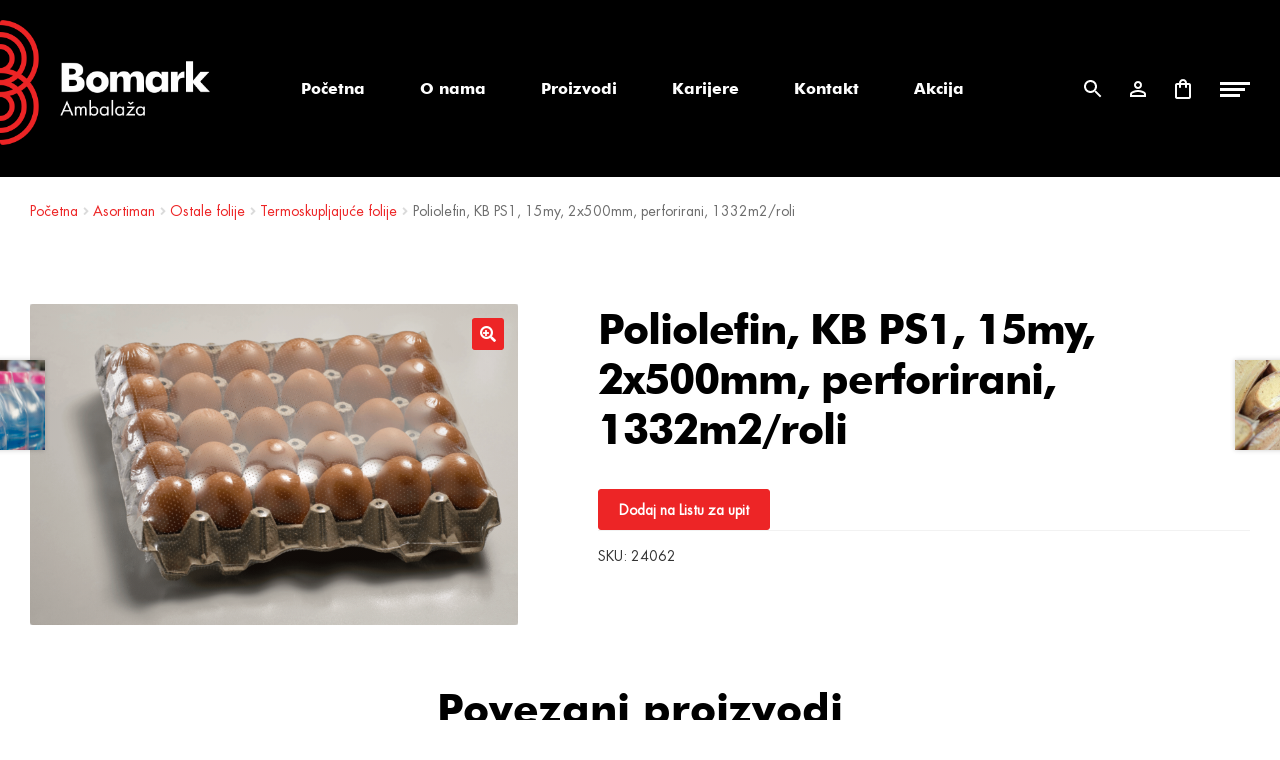

--- FILE ---
content_type: text/html; charset=UTF-8
request_url: https://bomarkambalaza.hr/proizvod/poliolefin-kb-ps1-15my-2x500mm-perforirani-1332m2-roli/
body_size: 26586
content:
<!doctype html>
<html lang="hr">
<head>
<meta charset="UTF-8">
<meta name="viewport" content="width=device-width, initial-scale=1, maximum-scale=2.0">
<link rel="profile" href="https://gmpg.org/xfn/11">
<link rel="pingback" href="https://bomarkambalaza.hr/xmlrpc.php">

<meta name='robots' content='index, follow, max-image-preview:large, max-snippet:-1, max-video-preview:-1' />
	<style>img:is([sizes="auto" i], [sizes^="auto," i]) { contain-intrinsic-size: 3000px 1500px }</style>
	
	<!-- This site is optimized with the Yoast SEO plugin v26.0 - https://yoast.com/wordpress/plugins/seo/ -->
	<title>Poliolefin, KB PS1, 15my, 2x500mm, perforirani, 1332m2/roli - Bomark Ambalaža</title>
	<link rel="canonical" href="https://bomarkambalaza.hr/proizvod/poliolefin-kb-ps1-15my-2x500mm-perforirani-1332m2-roli/" />
	<meta property="og:locale" content="hr_HR" />
	<meta property="og:type" content="article" />
	<meta property="og:title" content="Poliolefin, KB PS1, 15my, 2x500mm, perforirani, 1332m2/roli - Bomark Ambalaža" />
	<meta property="og:url" content="https://bomarkambalaza.hr/proizvod/poliolefin-kb-ps1-15my-2x500mm-perforirani-1332m2-roli/" />
	<meta property="og:site_name" content="Bomark Ambalaža" />
	<meta property="article:publisher" content="https://www.facebook.com/BomarkGroup" />
	<meta property="article:modified_time" content="2021-06-28T08:16:01+00:00" />
	<meta property="og:image" content="https://bomarkambalaza.hr/wp-content/uploads/2021/04/PoliolefinPerf.png" />
	<meta property="og:image:width" content="1772" />
	<meta property="og:image:height" content="1166" />
	<meta property="og:image:type" content="image/png" />
	<meta name="twitter:card" content="summary_large_image" />
	<script type="application/ld+json" class="yoast-schema-graph">{"@context":"https://schema.org","@graph":[{"@type":"WebPage","@id":"https://bomarkambalaza.hr/proizvod/poliolefin-kb-ps1-15my-2x500mm-perforirani-1332m2-roli/","url":"https://bomarkambalaza.hr/proizvod/poliolefin-kb-ps1-15my-2x500mm-perforirani-1332m2-roli/","name":"Poliolefin, KB PS1, 15my, 2x500mm, perforirani, 1332m2/roli - Bomark Ambalaža","isPartOf":{"@id":"https://bomarkambalaza.hr/#website"},"primaryImageOfPage":{"@id":"https://bomarkambalaza.hr/proizvod/poliolefin-kb-ps1-15my-2x500mm-perforirani-1332m2-roli/#primaryimage"},"image":{"@id":"https://bomarkambalaza.hr/proizvod/poliolefin-kb-ps1-15my-2x500mm-perforirani-1332m2-roli/#primaryimage"},"thumbnailUrl":"https://bomarkambalaza.hr/wp-content/uploads/2021/04/PoliolefinPerf.png","datePublished":"2021-04-22T08:36:48+00:00","dateModified":"2021-06-28T08:16:01+00:00","breadcrumb":{"@id":"https://bomarkambalaza.hr/proizvod/poliolefin-kb-ps1-15my-2x500mm-perforirani-1332m2-roli/#breadcrumb"},"inLanguage":"hr","potentialAction":[{"@type":"ReadAction","target":["https://bomarkambalaza.hr/proizvod/poliolefin-kb-ps1-15my-2x500mm-perforirani-1332m2-roli/"]}]},{"@type":"ImageObject","inLanguage":"hr","@id":"https://bomarkambalaza.hr/proizvod/poliolefin-kb-ps1-15my-2x500mm-perforirani-1332m2-roli/#primaryimage","url":"https://bomarkambalaza.hr/wp-content/uploads/2021/04/PoliolefinPerf.png","contentUrl":"https://bomarkambalaza.hr/wp-content/uploads/2021/04/PoliolefinPerf.png","width":1772,"height":1166},{"@type":"BreadcrumbList","@id":"https://bomarkambalaza.hr/proizvod/poliolefin-kb-ps1-15my-2x500mm-perforirani-1332m2-roli/#breadcrumb","itemListElement":[{"@type":"ListItem","position":1,"name":"Početna stranica","item":"https://bomarkambalaza.hr/"},{"@type":"ListItem","position":2,"name":"Proizvodi","item":"https://bomarkambalaza.hr/trgovina/"},{"@type":"ListItem","position":3,"name":"Poliolefin, KB PS1, 15my, 2x500mm, perforirani, 1332m2/roli"}]},{"@type":"WebSite","@id":"https://bomarkambalaza.hr/#website","url":"https://bomarkambalaza.hr/","name":"Bomark Ambalaža","description":"Najveći distributer ambalažnih proizvoda u Hrvatskoj","publisher":{"@id":"https://bomarkambalaza.hr/#organization"},"potentialAction":[{"@type":"SearchAction","target":{"@type":"EntryPoint","urlTemplate":"https://bomarkambalaza.hr/?s={search_term_string}"},"query-input":{"@type":"PropertyValueSpecification","valueRequired":true,"valueName":"search_term_string"}}],"inLanguage":"hr"},{"@type":"Organization","@id":"https://bomarkambalaza.hr/#organization","name":"Bomark Ambalaža d.o.o.","url":"https://bomarkambalaza.hr/","logo":{"@type":"ImageObject","inLanguage":"hr","@id":"https://bomarkambalaza.hr/#/schema/logo/image/","url":"https://bomarkambalaza.hr/wp-content/uploads/2020/12/bomark-logo.png","contentUrl":"https://bomarkambalaza.hr/wp-content/uploads/2020/12/bomark-logo.png","width":333,"height":199,"caption":"Bomark Ambalaža d.o.o."},"image":{"@id":"https://bomarkambalaza.hr/#/schema/logo/image/"},"sameAs":["https://www.facebook.com/BomarkGroup"]}]}</script>
	<!-- / Yoast SEO plugin. -->


<link rel='dns-prefetch' href='//use.fontawesome.com' />
<link rel='dns-prefetch' href='//fonts.googleapis.com' />
<link rel="alternate" type="application/rss+xml" title="Bomark Ambalaža &raquo; Kanal" href="https://bomarkambalaza.hr/feed/" />
<link rel="alternate" type="application/rss+xml" title="Bomark Ambalaža &raquo; Kanal komentara" href="https://bomarkambalaza.hr/comments/feed/" />
<script>
window._wpemojiSettings = {"baseUrl":"https:\/\/s.w.org\/images\/core\/emoji\/16.0.1\/72x72\/","ext":".png","svgUrl":"https:\/\/s.w.org\/images\/core\/emoji\/16.0.1\/svg\/","svgExt":".svg","source":{"concatemoji":"https:\/\/bomarkambalaza.hr\/wp-includes\/js\/wp-emoji-release.min.js?ver=6.8.3"}};
/*! This file is auto-generated */
!function(s,n){var o,i,e;function c(e){try{var t={supportTests:e,timestamp:(new Date).valueOf()};sessionStorage.setItem(o,JSON.stringify(t))}catch(e){}}function p(e,t,n){e.clearRect(0,0,e.canvas.width,e.canvas.height),e.fillText(t,0,0);var t=new Uint32Array(e.getImageData(0,0,e.canvas.width,e.canvas.height).data),a=(e.clearRect(0,0,e.canvas.width,e.canvas.height),e.fillText(n,0,0),new Uint32Array(e.getImageData(0,0,e.canvas.width,e.canvas.height).data));return t.every(function(e,t){return e===a[t]})}function u(e,t){e.clearRect(0,0,e.canvas.width,e.canvas.height),e.fillText(t,0,0);for(var n=e.getImageData(16,16,1,1),a=0;a<n.data.length;a++)if(0!==n.data[a])return!1;return!0}function f(e,t,n,a){switch(t){case"flag":return n(e,"\ud83c\udff3\ufe0f\u200d\u26a7\ufe0f","\ud83c\udff3\ufe0f\u200b\u26a7\ufe0f")?!1:!n(e,"\ud83c\udde8\ud83c\uddf6","\ud83c\udde8\u200b\ud83c\uddf6")&&!n(e,"\ud83c\udff4\udb40\udc67\udb40\udc62\udb40\udc65\udb40\udc6e\udb40\udc67\udb40\udc7f","\ud83c\udff4\u200b\udb40\udc67\u200b\udb40\udc62\u200b\udb40\udc65\u200b\udb40\udc6e\u200b\udb40\udc67\u200b\udb40\udc7f");case"emoji":return!a(e,"\ud83e\udedf")}return!1}function g(e,t,n,a){var r="undefined"!=typeof WorkerGlobalScope&&self instanceof WorkerGlobalScope?new OffscreenCanvas(300,150):s.createElement("canvas"),o=r.getContext("2d",{willReadFrequently:!0}),i=(o.textBaseline="top",o.font="600 32px Arial",{});return e.forEach(function(e){i[e]=t(o,e,n,a)}),i}function t(e){var t=s.createElement("script");t.src=e,t.defer=!0,s.head.appendChild(t)}"undefined"!=typeof Promise&&(o="wpEmojiSettingsSupports",i=["flag","emoji"],n.supports={everything:!0,everythingExceptFlag:!0},e=new Promise(function(e){s.addEventListener("DOMContentLoaded",e,{once:!0})}),new Promise(function(t){var n=function(){try{var e=JSON.parse(sessionStorage.getItem(o));if("object"==typeof e&&"number"==typeof e.timestamp&&(new Date).valueOf()<e.timestamp+604800&&"object"==typeof e.supportTests)return e.supportTests}catch(e){}return null}();if(!n){if("undefined"!=typeof Worker&&"undefined"!=typeof OffscreenCanvas&&"undefined"!=typeof URL&&URL.createObjectURL&&"undefined"!=typeof Blob)try{var e="postMessage("+g.toString()+"("+[JSON.stringify(i),f.toString(),p.toString(),u.toString()].join(",")+"));",a=new Blob([e],{type:"text/javascript"}),r=new Worker(URL.createObjectURL(a),{name:"wpTestEmojiSupports"});return void(r.onmessage=function(e){c(n=e.data),r.terminate(),t(n)})}catch(e){}c(n=g(i,f,p,u))}t(n)}).then(function(e){for(var t in e)n.supports[t]=e[t],n.supports.everything=n.supports.everything&&n.supports[t],"flag"!==t&&(n.supports.everythingExceptFlag=n.supports.everythingExceptFlag&&n.supports[t]);n.supports.everythingExceptFlag=n.supports.everythingExceptFlag&&!n.supports.flag,n.DOMReady=!1,n.readyCallback=function(){n.DOMReady=!0}}).then(function(){return e}).then(function(){var e;n.supports.everything||(n.readyCallback(),(e=n.source||{}).concatemoji?t(e.concatemoji):e.wpemoji&&e.twemoji&&(t(e.twemoji),t(e.wpemoji)))}))}((window,document),window._wpemojiSettings);
</script>
<style id='wp-emoji-styles-inline-css'>

	img.wp-smiley, img.emoji {
		display: inline !important;
		border: none !important;
		box-shadow: none !important;
		height: 1em !important;
		width: 1em !important;
		margin: 0 0.07em !important;
		vertical-align: -0.1em !important;
		background: none !important;
		padding: 0 !important;
	}
</style>
<link rel='stylesheet' id='wp-block-library-css' href='https://bomarkambalaza.hr/wp-includes/css/dist/block-library/style.min.css?ver=6.8.3' media='all' />
<style id='wp-block-library-theme-inline-css'>
.wp-block-audio :where(figcaption){color:#555;font-size:13px;text-align:center}.is-dark-theme .wp-block-audio :where(figcaption){color:#ffffffa6}.wp-block-audio{margin:0 0 1em}.wp-block-code{border:1px solid #ccc;border-radius:4px;font-family:Menlo,Consolas,monaco,monospace;padding:.8em 1em}.wp-block-embed :where(figcaption){color:#555;font-size:13px;text-align:center}.is-dark-theme .wp-block-embed :where(figcaption){color:#ffffffa6}.wp-block-embed{margin:0 0 1em}.blocks-gallery-caption{color:#555;font-size:13px;text-align:center}.is-dark-theme .blocks-gallery-caption{color:#ffffffa6}:root :where(.wp-block-image figcaption){color:#555;font-size:13px;text-align:center}.is-dark-theme :root :where(.wp-block-image figcaption){color:#ffffffa6}.wp-block-image{margin:0 0 1em}.wp-block-pullquote{border-bottom:4px solid;border-top:4px solid;color:currentColor;margin-bottom:1.75em}.wp-block-pullquote cite,.wp-block-pullquote footer,.wp-block-pullquote__citation{color:currentColor;font-size:.8125em;font-style:normal;text-transform:uppercase}.wp-block-quote{border-left:.25em solid;margin:0 0 1.75em;padding-left:1em}.wp-block-quote cite,.wp-block-quote footer{color:currentColor;font-size:.8125em;font-style:normal;position:relative}.wp-block-quote:where(.has-text-align-right){border-left:none;border-right:.25em solid;padding-left:0;padding-right:1em}.wp-block-quote:where(.has-text-align-center){border:none;padding-left:0}.wp-block-quote.is-large,.wp-block-quote.is-style-large,.wp-block-quote:where(.is-style-plain){border:none}.wp-block-search .wp-block-search__label{font-weight:700}.wp-block-search__button{border:1px solid #ccc;padding:.375em .625em}:where(.wp-block-group.has-background){padding:1.25em 2.375em}.wp-block-separator.has-css-opacity{opacity:.4}.wp-block-separator{border:none;border-bottom:2px solid;margin-left:auto;margin-right:auto}.wp-block-separator.has-alpha-channel-opacity{opacity:1}.wp-block-separator:not(.is-style-wide):not(.is-style-dots){width:100px}.wp-block-separator.has-background:not(.is-style-dots){border-bottom:none;height:1px}.wp-block-separator.has-background:not(.is-style-wide):not(.is-style-dots){height:2px}.wp-block-table{margin:0 0 1em}.wp-block-table td,.wp-block-table th{word-break:normal}.wp-block-table :where(figcaption){color:#555;font-size:13px;text-align:center}.is-dark-theme .wp-block-table :where(figcaption){color:#ffffffa6}.wp-block-video :where(figcaption){color:#555;font-size:13px;text-align:center}.is-dark-theme .wp-block-video :where(figcaption){color:#ffffffa6}.wp-block-video{margin:0 0 1em}:root :where(.wp-block-template-part.has-background){margin-bottom:0;margin-top:0;padding:1.25em 2.375em}
</style>
<style id='classic-theme-styles-inline-css'>
/*! This file is auto-generated */
.wp-block-button__link{color:#fff;background-color:#32373c;border-radius:9999px;box-shadow:none;text-decoration:none;padding:calc(.667em + 2px) calc(1.333em + 2px);font-size:1.125em}.wp-block-file__button{background:#32373c;color:#fff;text-decoration:none}
</style>
<link rel='stylesheet' id='storefront-gutenberg-blocks-css' href='https://bomarkambalaza.hr/wp-content/themes/bomark-ambalaza/assets/css/base/gutenberg-blocks.css?ver=3.0.14' media='all' />
<style id='storefront-gutenberg-blocks-inline-css'>

				.wp-block-button__link:not(.has-text-color) {
					color: #ffffff;
				}

				.wp-block-button__link:not(.has-text-color):hover,
				.wp-block-button__link:not(.has-text-color):focus,
				.wp-block-button__link:not(.has-text-color):active {
					color: #ffffff;
				}

				.wp-block-button__link:not(.has-background) {
					background-color: #ed2526;
				}

				.wp-block-button__link:not(.has-background):hover,
				.wp-block-button__link:not(.has-background):focus,
				.wp-block-button__link:not(.has-background):active {
					border-color: #d40c0d;
					background-color: #d40c0d;
				}

				.wp-block-quote footer,
				.wp-block-quote cite,
				.wp-block-quote__citation {
					color: #6d6d6d;
				}

				.wp-block-pullquote cite,
				.wp-block-pullquote footer,
				.wp-block-pullquote__citation {
					color: #6d6d6d;
				}

				.wp-block-image figcaption {
					color: #6d6d6d;
				}

				.wp-block-separator.is-style-dots::before {
					color: #000000;
				}

				.wp-block-file a.wp-block-file__button {
					color: #ffffff;
					background-color: #ed2526;
					border-color: #ed2526;
				}

				.wp-block-file a.wp-block-file__button:hover,
				.wp-block-file a.wp-block-file__button:focus,
				.wp-block-file a.wp-block-file__button:active {
					color: #ffffff;
					background-color: #d40c0d;
				}

				.wp-block-code,
				.wp-block-preformatted pre {
					color: #6d6d6d;
				}

				.wp-block-table:not( .has-background ):not( .is-style-stripes ) tbody tr:nth-child(2n) td {
					background-color: #fdfdfd;
				}

				.wp-block-cover .wp-block-cover__inner-container h1:not(.has-text-color),
				.wp-block-cover .wp-block-cover__inner-container h2:not(.has-text-color),
				.wp-block-cover .wp-block-cover__inner-container h3:not(.has-text-color),
				.wp-block-cover .wp-block-cover__inner-container h4:not(.has-text-color),
				.wp-block-cover .wp-block-cover__inner-container h5:not(.has-text-color),
				.wp-block-cover .wp-block-cover__inner-container h6:not(.has-text-color) {
					color: #000000;
				}

				.wc-block-components-price-slider__range-input-progress,
				.rtl .wc-block-components-price-slider__range-input-progress {
					--range-color: #ed2526;
				}

				/* Target only IE11 */
				@media all and (-ms-high-contrast: none), (-ms-high-contrast: active) {
					.wc-block-components-price-slider__range-input-progress {
						background: #ed2526;
					}
				}

				.wc-block-components-button:not(.is-link) {
					background-color: #ffffff;
					color: #ed2526;
				}

				.wc-block-components-button:not(.is-link):hover,
				.wc-block-components-button:not(.is-link):focus,
				.wc-block-components-button:not(.is-link):active {
					background-color: #e6e6e6;
					color: #ed2526;
				}

				.wc-block-components-button:not(.is-link):disabled {
					background-color: #ffffff;
					color: #ed2526;
				}

				.wc-block-cart__submit-container {
					background-color: #ffffff;
				}

				.wc-block-cart__submit-container::before {
					color: rgba(220,220,220,0.5);
				}

				.wc-block-components-order-summary-item__quantity {
					background-color: #ffffff;
					border-color: #6d6d6d;
					box-shadow: 0 0 0 2px #ffffff;
					color: #6d6d6d;
				}
			
</style>
<style id='global-styles-inline-css'>
:root{--wp--preset--aspect-ratio--square: 1;--wp--preset--aspect-ratio--4-3: 4/3;--wp--preset--aspect-ratio--3-4: 3/4;--wp--preset--aspect-ratio--3-2: 3/2;--wp--preset--aspect-ratio--2-3: 2/3;--wp--preset--aspect-ratio--16-9: 16/9;--wp--preset--aspect-ratio--9-16: 9/16;--wp--preset--color--black: #000000;--wp--preset--color--cyan-bluish-gray: #abb8c3;--wp--preset--color--white: #ffffff;--wp--preset--color--pale-pink: #f78da7;--wp--preset--color--vivid-red: #cf2e2e;--wp--preset--color--luminous-vivid-orange: #ff6900;--wp--preset--color--luminous-vivid-amber: #fcb900;--wp--preset--color--light-green-cyan: #7bdcb5;--wp--preset--color--vivid-green-cyan: #00d084;--wp--preset--color--pale-cyan-blue: #8ed1fc;--wp--preset--color--vivid-cyan-blue: #0693e3;--wp--preset--color--vivid-purple: #9b51e0;--wp--preset--gradient--vivid-cyan-blue-to-vivid-purple: linear-gradient(135deg,rgba(6,147,227,1) 0%,rgb(155,81,224) 100%);--wp--preset--gradient--light-green-cyan-to-vivid-green-cyan: linear-gradient(135deg,rgb(122,220,180) 0%,rgb(0,208,130) 100%);--wp--preset--gradient--luminous-vivid-amber-to-luminous-vivid-orange: linear-gradient(135deg,rgba(252,185,0,1) 0%,rgba(255,105,0,1) 100%);--wp--preset--gradient--luminous-vivid-orange-to-vivid-red: linear-gradient(135deg,rgba(255,105,0,1) 0%,rgb(207,46,46) 100%);--wp--preset--gradient--very-light-gray-to-cyan-bluish-gray: linear-gradient(135deg,rgb(238,238,238) 0%,rgb(169,184,195) 100%);--wp--preset--gradient--cool-to-warm-spectrum: linear-gradient(135deg,rgb(74,234,220) 0%,rgb(151,120,209) 20%,rgb(207,42,186) 40%,rgb(238,44,130) 60%,rgb(251,105,98) 80%,rgb(254,248,76) 100%);--wp--preset--gradient--blush-light-purple: linear-gradient(135deg,rgb(255,206,236) 0%,rgb(152,150,240) 100%);--wp--preset--gradient--blush-bordeaux: linear-gradient(135deg,rgb(254,205,165) 0%,rgb(254,45,45) 50%,rgb(107,0,62) 100%);--wp--preset--gradient--luminous-dusk: linear-gradient(135deg,rgb(255,203,112) 0%,rgb(199,81,192) 50%,rgb(65,88,208) 100%);--wp--preset--gradient--pale-ocean: linear-gradient(135deg,rgb(255,245,203) 0%,rgb(182,227,212) 50%,rgb(51,167,181) 100%);--wp--preset--gradient--electric-grass: linear-gradient(135deg,rgb(202,248,128) 0%,rgb(113,206,126) 100%);--wp--preset--gradient--midnight: linear-gradient(135deg,rgb(2,3,129) 0%,rgb(40,116,252) 100%);--wp--preset--font-size--small: 14px;--wp--preset--font-size--medium: 23px;--wp--preset--font-size--large: 26px;--wp--preset--font-size--x-large: 42px;--wp--preset--font-size--normal: 16px;--wp--preset--font-size--huge: 37px;--wp--preset--spacing--20: 0.44rem;--wp--preset--spacing--30: 0.67rem;--wp--preset--spacing--40: 1rem;--wp--preset--spacing--50: 1.5rem;--wp--preset--spacing--60: 2.25rem;--wp--preset--spacing--70: 3.38rem;--wp--preset--spacing--80: 5.06rem;--wp--preset--shadow--natural: 6px 6px 9px rgba(0, 0, 0, 0.2);--wp--preset--shadow--deep: 12px 12px 50px rgba(0, 0, 0, 0.4);--wp--preset--shadow--sharp: 6px 6px 0px rgba(0, 0, 0, 0.2);--wp--preset--shadow--outlined: 6px 6px 0px -3px rgba(255, 255, 255, 1), 6px 6px rgba(0, 0, 0, 1);--wp--preset--shadow--crisp: 6px 6px 0px rgba(0, 0, 0, 1);}:where(.is-layout-flex){gap: 0.5em;}:where(.is-layout-grid){gap: 0.5em;}body .is-layout-flex{display: flex;}.is-layout-flex{flex-wrap: wrap;align-items: center;}.is-layout-flex > :is(*, div){margin: 0;}body .is-layout-grid{display: grid;}.is-layout-grid > :is(*, div){margin: 0;}:where(.wp-block-columns.is-layout-flex){gap: 2em;}:where(.wp-block-columns.is-layout-grid){gap: 2em;}:where(.wp-block-post-template.is-layout-flex){gap: 1.25em;}:where(.wp-block-post-template.is-layout-grid){gap: 1.25em;}.has-black-color{color: var(--wp--preset--color--black) !important;}.has-cyan-bluish-gray-color{color: var(--wp--preset--color--cyan-bluish-gray) !important;}.has-white-color{color: var(--wp--preset--color--white) !important;}.has-pale-pink-color{color: var(--wp--preset--color--pale-pink) !important;}.has-vivid-red-color{color: var(--wp--preset--color--vivid-red) !important;}.has-luminous-vivid-orange-color{color: var(--wp--preset--color--luminous-vivid-orange) !important;}.has-luminous-vivid-amber-color{color: var(--wp--preset--color--luminous-vivid-amber) !important;}.has-light-green-cyan-color{color: var(--wp--preset--color--light-green-cyan) !important;}.has-vivid-green-cyan-color{color: var(--wp--preset--color--vivid-green-cyan) !important;}.has-pale-cyan-blue-color{color: var(--wp--preset--color--pale-cyan-blue) !important;}.has-vivid-cyan-blue-color{color: var(--wp--preset--color--vivid-cyan-blue) !important;}.has-vivid-purple-color{color: var(--wp--preset--color--vivid-purple) !important;}.has-black-background-color{background-color: var(--wp--preset--color--black) !important;}.has-cyan-bluish-gray-background-color{background-color: var(--wp--preset--color--cyan-bluish-gray) !important;}.has-white-background-color{background-color: var(--wp--preset--color--white) !important;}.has-pale-pink-background-color{background-color: var(--wp--preset--color--pale-pink) !important;}.has-vivid-red-background-color{background-color: var(--wp--preset--color--vivid-red) !important;}.has-luminous-vivid-orange-background-color{background-color: var(--wp--preset--color--luminous-vivid-orange) !important;}.has-luminous-vivid-amber-background-color{background-color: var(--wp--preset--color--luminous-vivid-amber) !important;}.has-light-green-cyan-background-color{background-color: var(--wp--preset--color--light-green-cyan) !important;}.has-vivid-green-cyan-background-color{background-color: var(--wp--preset--color--vivid-green-cyan) !important;}.has-pale-cyan-blue-background-color{background-color: var(--wp--preset--color--pale-cyan-blue) !important;}.has-vivid-cyan-blue-background-color{background-color: var(--wp--preset--color--vivid-cyan-blue) !important;}.has-vivid-purple-background-color{background-color: var(--wp--preset--color--vivid-purple) !important;}.has-black-border-color{border-color: var(--wp--preset--color--black) !important;}.has-cyan-bluish-gray-border-color{border-color: var(--wp--preset--color--cyan-bluish-gray) !important;}.has-white-border-color{border-color: var(--wp--preset--color--white) !important;}.has-pale-pink-border-color{border-color: var(--wp--preset--color--pale-pink) !important;}.has-vivid-red-border-color{border-color: var(--wp--preset--color--vivid-red) !important;}.has-luminous-vivid-orange-border-color{border-color: var(--wp--preset--color--luminous-vivid-orange) !important;}.has-luminous-vivid-amber-border-color{border-color: var(--wp--preset--color--luminous-vivid-amber) !important;}.has-light-green-cyan-border-color{border-color: var(--wp--preset--color--light-green-cyan) !important;}.has-vivid-green-cyan-border-color{border-color: var(--wp--preset--color--vivid-green-cyan) !important;}.has-pale-cyan-blue-border-color{border-color: var(--wp--preset--color--pale-cyan-blue) !important;}.has-vivid-cyan-blue-border-color{border-color: var(--wp--preset--color--vivid-cyan-blue) !important;}.has-vivid-purple-border-color{border-color: var(--wp--preset--color--vivid-purple) !important;}.has-vivid-cyan-blue-to-vivid-purple-gradient-background{background: var(--wp--preset--gradient--vivid-cyan-blue-to-vivid-purple) !important;}.has-light-green-cyan-to-vivid-green-cyan-gradient-background{background: var(--wp--preset--gradient--light-green-cyan-to-vivid-green-cyan) !important;}.has-luminous-vivid-amber-to-luminous-vivid-orange-gradient-background{background: var(--wp--preset--gradient--luminous-vivid-amber-to-luminous-vivid-orange) !important;}.has-luminous-vivid-orange-to-vivid-red-gradient-background{background: var(--wp--preset--gradient--luminous-vivid-orange-to-vivid-red) !important;}.has-very-light-gray-to-cyan-bluish-gray-gradient-background{background: var(--wp--preset--gradient--very-light-gray-to-cyan-bluish-gray) !important;}.has-cool-to-warm-spectrum-gradient-background{background: var(--wp--preset--gradient--cool-to-warm-spectrum) !important;}.has-blush-light-purple-gradient-background{background: var(--wp--preset--gradient--blush-light-purple) !important;}.has-blush-bordeaux-gradient-background{background: var(--wp--preset--gradient--blush-bordeaux) !important;}.has-luminous-dusk-gradient-background{background: var(--wp--preset--gradient--luminous-dusk) !important;}.has-pale-ocean-gradient-background{background: var(--wp--preset--gradient--pale-ocean) !important;}.has-electric-grass-gradient-background{background: var(--wp--preset--gradient--electric-grass) !important;}.has-midnight-gradient-background{background: var(--wp--preset--gradient--midnight) !important;}.has-small-font-size{font-size: var(--wp--preset--font-size--small) !important;}.has-medium-font-size{font-size: var(--wp--preset--font-size--medium) !important;}.has-large-font-size{font-size: var(--wp--preset--font-size--large) !important;}.has-x-large-font-size{font-size: var(--wp--preset--font-size--x-large) !important;}
:where(.wp-block-post-template.is-layout-flex){gap: 1.25em;}:where(.wp-block-post-template.is-layout-grid){gap: 1.25em;}
:where(.wp-block-columns.is-layout-flex){gap: 2em;}:where(.wp-block-columns.is-layout-grid){gap: 2em;}
:root :where(.wp-block-pullquote){font-size: 1.5em;line-height: 1.6;}
</style>
<link rel='stylesheet' id='contact-form-7-css' href='https://bomarkambalaza.hr/wp-content/plugins/contact-form-7/includes/css/styles.css?ver=6.1.2' media='all' />
<style id='contact-form-7-inline-css'>
.wpcf7 .wpcf7-recaptcha iframe {margin-bottom: 0;}.wpcf7 .wpcf7-recaptcha[data-align="center"] > div {margin: 0 auto;}.wpcf7 .wpcf7-recaptcha[data-align="right"] > div {margin: 0 0 0 auto;}
</style>
<link rel='stylesheet' id='wpa-css-css' href='https://bomarkambalaza.hr/wp-content/plugins/honeypot/includes/css/wpa.css?ver=2.3.03' media='all' />
<link rel='stylesheet' id='widgetopts-styles-css' href='https://bomarkambalaza.hr/wp-content/plugins/widget-options/assets/css/widget-options.css?ver=4.1.2' media='all' />
<link rel='stylesheet' id='style-css' href='https://bomarkambalaza.hr/wp-content/plugins/woo-sidebar-category-accordion/css/wcsca.css?ver=6.8.3' media='all' />
<link rel='stylesheet' id='fontawesome-css' href='https://use.fontawesome.com/releases/v5.6.3/css/all.css?ver=4.6.1' media='all' />
<link rel='stylesheet' id='photoswipe-css' href='https://bomarkambalaza.hr/wp-content/plugins/woocommerce/assets/css/photoswipe/photoswipe.min.css?ver=10.2.3' media='all' />
<link rel='stylesheet' id='photoswipe-default-skin-css' href='https://bomarkambalaza.hr/wp-content/plugins/woocommerce/assets/css/photoswipe/default-skin/default-skin.min.css?ver=10.2.3' media='all' />
<style id='woocommerce-inline-inline-css'>
.woocommerce form .form-row .required { visibility: visible; }
</style>
<link rel='stylesheet' id='brands-styles-css' href='https://bomarkambalaza.hr/wp-content/plugins/woocommerce/assets/css/brands.css?ver=10.2.3' media='all' />
<link rel='stylesheet' id='dgwt-wcas-style-css' href='https://bomarkambalaza.hr/wp-content/plugins/ajax-search-for-woocommerce/assets/css/style.min.css?ver=1.31.0' media='all' />
<link rel='stylesheet' id='esentio-bs-touch-slider-css' href='https://bomarkambalaza.hr/wp-content/themes/bomark-ambalaza/assets/css/bootstrap-touch-slider.css?ver=3.0.14' media='all' />
<link rel='stylesheet' id='esentio-aos-css' href='https://bomarkambalaza.hr/wp-content/themes/bomark-ambalaza/assets/css/aos.css?ver=3.0.14' media='all' />
<link rel='stylesheet' id='storefront-style-css' href='https://bomarkambalaza.hr/wp-content/themes/bomark-ambalaza/style.css?ver=3.0.14' media='all' />
<style id='storefront-style-inline-css'>

			.main-navigation ul li a,
			.site-title a,
			ul.menu li a,
			.site-branding h1 a,
			button.menu-toggle,
			button.menu-toggle:hover,
			.handheld-navigation .dropdown-toggle {
				color: #ffffff;
			}

			button.menu-toggle,
			button.menu-toggle:hover {
				border-color: #ffffff;
			}

			.main-navigation ul li a:hover,
			.main-navigation ul li:hover > a,
			.site-title a:hover,
			.site-header ul.menu li.current-menu-item > a {
				color: #ffffff;
			}

			table:not( .has-background ) th {
				background-color: #f8f8f8;
			}

			table:not( .has-background ) tbody td {
				background-color: #fdfdfd;
			}

			table:not( .has-background ) tbody tr:nth-child(2n) td,
			fieldset,
			fieldset legend {
				background-color: #fbfbfb;
			}

			.site-header,
			.secondary-navigation ul ul,
			.main-navigation ul.menu > li.menu-item-has-children:after,
			.secondary-navigation ul.menu ul,
			.storefront-handheld-footer-bar,
			.storefront-handheld-footer-bar ul li > a,
			.storefront-handheld-footer-bar ul li.search .site-search,
			button.menu-toggle,
			button.menu-toggle:hover {
				background-color: #000000;
			}

			p.site-description,
			.site-header,
			.storefront-handheld-footer-bar {
				color: #ffffff;
			}

			button.menu-toggle:after,
			button.menu-toggle:before,
			button.menu-toggle span:before {
				background-color: #ffffff;
			}

			h1, h2, h3, h4, h5, h6, .wc-block-grid__product-title {
				color: #000000;
			}

			.widget h1 {
				border-bottom-color: #000000;
			}

			body,
			.secondary-navigation a {
				color: #6d6d6d;
			}

			.widget-area .widget a,
			.hentry .entry-header .posted-on a,
			.hentry .entry-header .post-author a,
			.hentry .entry-header .post-comments a,
			.hentry .entry-header .byline a {
				color: #727272;
			}

			a {
				color: #ed2526;
			}

			a:focus,
			button:focus,
			.button.alt:focus,
			input:focus,
			textarea:focus,
			input[type="button"]:focus,
			input[type="reset"]:focus,
			input[type="submit"]:focus,
			input[type="email"]:focus,
			input[type="tel"]:focus,
			input[type="url"]:focus,
			input[type="password"]:focus,
			input[type="search"]:focus {
				outline-color: #ed2526;
			}

			button, input[type="button"], input[type="reset"], input[type="submit"], .button, .widget a.button {
				background-color: #ed2526;
				border-color: #ed2526;
				color: #ffffff;
			}

			button:hover, input[type="button"]:hover, input[type="reset"]:hover, input[type="submit"]:hover, .button:hover, .widget a.button:hover {
				background-color: #d40c0d;
				border-color: #d40c0d;
				color: #ffffff;
			}

			button.alt, input[type="button"].alt, input[type="reset"].alt, input[type="submit"].alt, .button.alt, .widget-area .widget a.button.alt {
				background-color: #ffffff;
				border-color: #ffffff;
				color: #ed2526;
			}

			button.alt:hover, input[type="button"].alt:hover, input[type="reset"].alt:hover, input[type="submit"].alt:hover, .button.alt:hover, .widget-area .widget a.button.alt:hover {
				background-color: #e6e6e6;
				border-color: #e6e6e6;
				color: #ed2526;
			}

			.pagination .page-numbers li .page-numbers.current {
				background-color: #e6e6e6;
				color: #636363;
			}

			#comments .comment-list .comment-content .comment-text {
				background-color: #f8f8f8;
			}

			.site-footer {
				background-color: #111111;
				color: #6d6d6d;
			}

			.site-footer a:not(.button):not(.components-button) {
				color: #6d6d6d;
			}

			.site-footer .storefront-handheld-footer-bar a:not(.button):not(.components-button) {
				color: #ffffff;
			}

			.site-footer h1, .site-footer h2, .site-footer h3, .site-footer h4, .site-footer h5, .site-footer h6, .site-footer .widget .widget-title, .site-footer .widget .widgettitle {
				color: #333333;
			}

			.page-template-template-homepage.has-post-thumbnail .type-page.has-post-thumbnail .entry-title {
				color: #000000;
			}

			.page-template-template-homepage.has-post-thumbnail .type-page.has-post-thumbnail .entry-content {
				color: #000000;
			}

			@media screen and ( min-width: 768px ) {
				.secondary-navigation ul.menu a:hover {
					color: #ffffff;
				}

				.secondary-navigation ul.menu a {
					color: #ffffff;
				}

				.main-navigation ul.menu ul.sub-menu,
				.main-navigation ul.nav-menu ul.children {
					background-color: #000000;
				}

				.site-header {
					border-bottom-color: #000000;
				}
			}
</style>
<link rel='stylesheet' id='storefront-icons-css' href='https://bomarkambalaza.hr/wp-content/themes/bomark-ambalaza/assets/css/base/icons.css?ver=3.0.14' media='all' />
<link rel='stylesheet' id='esentio-fontawesome-css' href='https://bomarkambalaza.hr/wp-content/themes/bomark-ambalaza/assets/fonts/font-awesome/css/font-awesome.min.css?ver=3.0.14' media='all' />
<link rel='stylesheet' id='storefront-fonts-css' href='https://fonts.googleapis.com/css?family=Source+Sans+Pro%3A400%2C300%2C300italic%2C400italic%2C600%2C700%2C900&#038;subset=latin%2Clatin-ext&#038;ver=3.0.14' media='all' />
<link rel='stylesheet' id='yith_ywraq_frontend-css' href='https://bomarkambalaza.hr/wp-content/plugins/yith-woocommerce-request-a-quote-premium/assets/css/ywraq-frontend.css?ver=4.37.0' media='all' />
<style id='yith_ywraq_frontend-inline-css'>
:root {
		--ywraq_layout_button_bg_color: rgb(237,37,38);
		--ywraq_layout_button_bg_color_hover: rgb(212,12,13);
		--ywraq_layout_button_border_color: rgb(237,37,38);
		--ywraq_layout_button_border_color_hover: rgb(212,12,13);
		--ywraq_layout_button_color: #ffffff;
		--ywraq_layout_button_color_hover: #ffffff;
		
		--ywraq_checkout_button_bg_color: #0066b4;
		--ywraq_checkout_button_bg_color_hover: #044a80;
		--ywraq_checkout_button_border_color: #0066b4;
		--ywraq_checkout_button_border_color_hover: #044a80;
		--ywraq_checkout_button_color: #ffffff;
		--ywraq_checkout_button_color_hover: #ffffff;
		
		--ywraq_accept_button_bg_color: #0066b4;
		--ywraq_accept_button_bg_color_hover: #044a80;
		--ywraq_accept_button_border_color: #0066b4;
		--ywraq_accept_button_border_color_hover: #044a80;
		--ywraq_accept_button_color: #ffffff;
		--ywraq_accept_button_color_hover: #ffffff;
		
		--ywraq_reject_button_bg_color: transparent;
		--ywraq_reject_button_bg_color_hover: #CC2B2B;
		--ywraq_reject_button_border_color: #CC2B2B;
		--ywraq_reject_button_border_color_hover: #CC2B2B;
		--ywraq_reject_button_color: #CC2B2B;
		--ywraq_reject_button_color_hover: #ffffff;
		}		
.woocommerce.single-product button.single_add_to_cart_button.button {margin-right: 5px;}
	.woocommerce.single-product .product .yith-ywraq-add-to-quote {display: inline-block; vertical-align: middle;margin-top: 5px;}
	
.cart button.single_add_to_cart_button, .cart a.single_add_to_cart_button{
	                 display:none!important;
	                }
</style>
<link rel='stylesheet' id='storefront-woocommerce-style-css' href='https://bomarkambalaza.hr/wp-content/themes/bomark-ambalaza/assets/css/woocommerce/woocommerce.css?ver=3.0.14' media='all' />
<style id='storefront-woocommerce-style-inline-css'>

			a.cart-contents,
			.site-header-cart .widget_shopping_cart a {
				color: #ffffff;
			}

			a.cart-contents:hover,
			.site-header-cart .widget_shopping_cart a:hover,
			.site-header-cart:hover > li > a {
				color: #ffffff;
			}

			table.cart td.product-remove,
			table.cart td.actions {
				border-top-color: #ffffff;
			}

			.storefront-handheld-footer-bar ul li.cart .count {
				background-color: #ffffff;
				color: #000000;
				border-color: #000000;
			}

			.woocommerce-tabs ul.tabs li.active a,
			ul.products li.product .price,
			.onsale,
			.wc-block-grid__product-onsale,
			.widget_search form:before,
			.widget_product_search form:before {
				color: #6d6d6d;
			}

			.woocommerce-breadcrumb a,
			a.woocommerce-review-link,
			.product_meta a {
				color: #727272;
			}

			.wc-block-grid__product-onsale,
			.onsale {
				border-color: #6d6d6d;
			}

			.star-rating span:before,
			.quantity .plus, .quantity .minus,
			p.stars a:hover:after,
			p.stars a:after,
			.star-rating span:before,
			#payment .payment_methods li input[type=radio]:first-child:checked+label:before {
				color: #ed2526;
			}

			.widget_price_filter .ui-slider .ui-slider-range,
			.widget_price_filter .ui-slider .ui-slider-handle {
				background-color: #ed2526;
			}

			.order_details {
				background-color: #f8f8f8;
			}

			.order_details > li {
				border-bottom: 1px dotted #e3e3e3;
			}

			.order_details:before,
			.order_details:after {
				background: -webkit-linear-gradient(transparent 0,transparent 0),-webkit-linear-gradient(135deg,#f8f8f8 33.33%,transparent 33.33%),-webkit-linear-gradient(45deg,#f8f8f8 33.33%,transparent 33.33%)
			}

			#order_review {
				background-color: #ffffff;
			}

			#payment .payment_methods > li .payment_box,
			#payment .place-order {
				background-color: #fafafa;
			}

			#payment .payment_methods > li:not(.woocommerce-notice) {
				background-color: #f5f5f5;
			}

			#payment .payment_methods > li:not(.woocommerce-notice):hover {
				background-color: #f0f0f0;
			}

			.woocommerce-pagination .page-numbers li .page-numbers.current {
				background-color: #e6e6e6;
				color: #636363;
			}

			.wc-block-grid__product-onsale,
			.onsale,
			.woocommerce-pagination .page-numbers li .page-numbers:not(.current) {
				color: #6d6d6d;
			}

			p.stars a:before,
			p.stars a:hover~a:before,
			p.stars.selected a.active~a:before {
				color: #6d6d6d;
			}

			p.stars.selected a.active:before,
			p.stars:hover a:before,
			p.stars.selected a:not(.active):before,
			p.stars.selected a.active:before {
				color: #ed2526;
			}

			.single-product div.product .woocommerce-product-gallery .woocommerce-product-gallery__trigger {
				background-color: #ed2526;
				color: #ffffff;
			}

			.single-product div.product .woocommerce-product-gallery .woocommerce-product-gallery__trigger:hover {
				background-color: #d40c0d;
				border-color: #d40c0d;
				color: #ffffff;
			}

			.button.added_to_cart:focus,
			.button.wc-forward:focus {
				outline-color: #ed2526;
			}

			.added_to_cart,
			.site-header-cart .widget_shopping_cart a.button,
			.wc-block-grid__products .wc-block-grid__product .wp-block-button__link {
				background-color: #ed2526;
				border-color: #ed2526;
				color: #ffffff;
			}

			.added_to_cart:hover,
			.site-header-cart .widget_shopping_cart a.button:hover,
			.wc-block-grid__products .wc-block-grid__product .wp-block-button__link:hover {
				background-color: #d40c0d;
				border-color: #d40c0d;
				color: #ffffff;
			}

			.added_to_cart.alt, .added_to_cart, .widget a.button.checkout {
				background-color: #ffffff;
				border-color: #ffffff;
				color: #ed2526;
			}

			.added_to_cart.alt:hover, .added_to_cart:hover, .widget a.button.checkout:hover {
				background-color: #e6e6e6;
				border-color: #e6e6e6;
				color: #ed2526;
			}

			.button.loading {
				color: #ed2526;
			}

			.button.loading:hover {
				background-color: #ed2526;
			}

			.button.loading:after {
				color: #ffffff;
			}

			@media screen and ( min-width: 768px ) {
				.site-header-cart .widget_shopping_cart,
				.site-header .product_list_widget li .quantity {
					color: #ffffff;
				}

				.site-header-cart .widget_shopping_cart .buttons,
				.site-header-cart .widget_shopping_cart .total {
					background-color: #000000;
				}

				.site-header-cart .widget_shopping_cart {
					background-color: #000000;
				}
			}
				.storefront-product-pagination a {
					color: #6d6d6d;
					background-color: #ffffff;
				}
				.storefront-sticky-add-to-cart {
					color: #6d6d6d;
					background-color: #ffffff;
				}

				.storefront-sticky-add-to-cart a:not(.button) {
					color: #ffffff;
				}
</style>
<link rel='stylesheet' id='storefront-woocommerce-brands-style-css' href='https://bomarkambalaza.hr/wp-content/themes/bomark-ambalaza/assets/css/woocommerce/extensions/brands.css?ver=3.0.14' media='all' />
<script src="https://bomarkambalaza.hr/wp-includes/js/jquery/jquery.min.js?ver=3.7.1" id="jquery-core-js"></script>
<script src="https://bomarkambalaza.hr/wp-content/plugins/coming-soon-for-woocommerce/assets/js/coming-soon-wc.js?ver=1.0.19" id="coming_soon_wc_script-js"></script>
<script src="https://bomarkambalaza.hr/wp-includes/js/jquery/jquery-migrate.min.js?ver=3.4.1" id="jquery-migrate-js"></script>
<script src="https://bomarkambalaza.hr/wp-content/plugins/woocommerce/assets/js/jquery-blockui/jquery.blockUI.min.js?ver=2.7.0-wc.10.2.3" id="jquery-blockui-js" defer data-wp-strategy="defer"></script>
<script id="wc-add-to-cart-js-extra">
var wc_add_to_cart_params = {"ajax_url":"\/wp-admin\/admin-ajax.php","wc_ajax_url":"\/?wc-ajax=%%endpoint%%","i18n_view_cart":"Vidi ko\u0161aricu","cart_url":"https:\/\/bomarkambalaza.hr\/?page_id=7","is_cart":"","cart_redirect_after_add":"no"};
</script>
<script src="https://bomarkambalaza.hr/wp-content/plugins/woocommerce/assets/js/frontend/add-to-cart.min.js?ver=10.2.3" id="wc-add-to-cart-js" defer data-wp-strategy="defer"></script>
<script src="https://bomarkambalaza.hr/wp-content/plugins/woocommerce/assets/js/zoom/jquery.zoom.min.js?ver=1.7.21-wc.10.2.3" id="zoom-js" defer data-wp-strategy="defer"></script>
<script src="https://bomarkambalaza.hr/wp-content/plugins/woocommerce/assets/js/flexslider/jquery.flexslider.min.js?ver=2.7.2-wc.10.2.3" id="flexslider-js" defer data-wp-strategy="defer"></script>
<script src="https://bomarkambalaza.hr/wp-content/plugins/woocommerce/assets/js/photoswipe/photoswipe.min.js?ver=4.1.1-wc.10.2.3" id="photoswipe-js" defer data-wp-strategy="defer"></script>
<script src="https://bomarkambalaza.hr/wp-content/plugins/woocommerce/assets/js/photoswipe/photoswipe-ui-default.min.js?ver=4.1.1-wc.10.2.3" id="photoswipe-ui-default-js" defer data-wp-strategy="defer"></script>
<script id="wc-single-product-js-extra">
var wc_single_product_params = {"i18n_required_rating_text":"Molimo odaberite svoju ocjenu","i18n_rating_options":["1 od 5 zvjezdica","2 od 5 zvjezdica","3 od 5 zvjezdica","4 od 5 zvjezdica","5 od 5 zvjezdica"],"i18n_product_gallery_trigger_text":"Prikaz galerije slika preko cijelog zaslona","review_rating_required":"yes","flexslider":{"rtl":false,"animation":"slide","smoothHeight":true,"directionNav":false,"controlNav":"thumbnails","slideshow":false,"animationSpeed":500,"animationLoop":false,"allowOneSlide":false},"zoom_enabled":"1","zoom_options":[],"photoswipe_enabled":"1","photoswipe_options":{"shareEl":false,"closeOnScroll":false,"history":false,"hideAnimationDuration":0,"showAnimationDuration":0},"flexslider_enabled":"1"};
</script>
<script src="https://bomarkambalaza.hr/wp-content/plugins/woocommerce/assets/js/frontend/single-product.min.js?ver=10.2.3" id="wc-single-product-js" defer data-wp-strategy="defer"></script>
<script src="https://bomarkambalaza.hr/wp-content/plugins/woocommerce/assets/js/js-cookie/js.cookie.min.js?ver=2.1.4-wc.10.2.3" id="js-cookie-js" defer data-wp-strategy="defer"></script>
<script id="woocommerce-js-extra">
var woocommerce_params = {"ajax_url":"\/wp-admin\/admin-ajax.php","wc_ajax_url":"\/?wc-ajax=%%endpoint%%","i18n_password_show":"Prika\u017ei lozinku","i18n_password_hide":"Sakrij lozinku"};
</script>
<script src="https://bomarkambalaza.hr/wp-content/plugins/woocommerce/assets/js/frontend/woocommerce.min.js?ver=10.2.3" id="woocommerce-js" defer data-wp-strategy="defer"></script>
<link rel="https://api.w.org/" href="https://bomarkambalaza.hr/wp-json/" /><link rel="alternate" title="JSON" type="application/json" href="https://bomarkambalaza.hr/wp-json/wp/v2/product/203" /><link rel="EditURI" type="application/rsd+xml" title="RSD" href="https://bomarkambalaza.hr/xmlrpc.php?rsd" />
<meta name="generator" content="WordPress 6.8.3" />
<meta name="generator" content="WooCommerce 10.2.3" />
<link rel='shortlink' href='https://bomarkambalaza.hr/?p=203' />
<link rel="alternate" title="oEmbed (JSON)" type="application/json+oembed" href="https://bomarkambalaza.hr/wp-json/oembed/1.0/embed?url=https%3A%2F%2Fbomarkambalaza.hr%2Fproizvod%2Fpoliolefin-kb-ps1-15my-2x500mm-perforirani-1332m2-roli%2F" />
<link rel="alternate" title="oEmbed (XML)" type="text/xml+oembed" href="https://bomarkambalaza.hr/wp-json/oembed/1.0/embed?url=https%3A%2F%2Fbomarkambalaza.hr%2Fproizvod%2Fpoliolefin-kb-ps1-15my-2x500mm-perforirani-1332m2-roli%2F&#038;format=xml" />
    <script>
        var wcscaOpenIcon = 'fas fa-chevron-up';
        var wcscaClosedIcon = 'fas fa-chevron-down';
    </script>
    <style>
        .wcsca-icon { font-size: 1em; }
            .widget_product_categories ul li { 
        padding-top: .5em !important;
        padding-bottom: .5em !important;
    }
        </style>
		<style>
			.dgwt-wcas-ico-magnifier,.dgwt-wcas-ico-magnifier-handler{max-width:20px}		</style>
					<link rel="preload" href="https://bomarkambalaza.hr/wp-content/plugins/wordpress-popup/assets/hustle-ui/fonts/hustle-icons-font.woff2" as="font" type="font/woff2" crossorigin>
			<noscript><style>.woocommerce-product-gallery{ opacity: 1 !important; }</style></noscript>
	<style id="hustle-module-2-0-styles" class="hustle-module-styles hustle-module-styles-2">@media screen and (min-width: 783px) {.hustle-ui:not(.hustle-size--small).module_id_2 .hustle-slidein-content .hustle-optin {max-width: 100%;}}@media screen and (min-width: 783px) {.hustle-ui:not(.hustle-size--small).module_id_2 .hustle-slidein-content {max-width: 100%;}}.hustle-ui.module_id_2  .hustle-slidein-content {-moz-box-shadow: 0px 0px 0px 0px rgba(0,0,0,0);-webkit-box-shadow: 0px 0px 0px 0px rgba(0,0,0,0);box-shadow: 0px 0px 0px 0px rgba(0,0,0,0);}@media screen and (min-width: 783px) {.hustle-ui:not(.hustle-size--small).module_id_2  .hustle-slidein-content {-moz-box-shadow: 0px 0px 0px 0px rgba(0,0,0,0);-webkit-box-shadow: 0px 0px 0px 0px rgba(0,0,0,0);box-shadow: 0px 0px 0px 0px rgba(0,0,0,0);}} .hustle-ui.module_id_2 .hustle-layout .hustle-layout-body {margin: 0px 0px 0px 0px;padding: 30px 30px 30px 30px;border-width: 0px 0px 0px 0px;border-style: solid;border-color: rgba(0,0,0,0);border-radius: 0px 0px 0px 0px;overflow: hidden;background-color: #ffffff;}@media screen and (min-width: 783px) {.hustle-ui:not(.hustle-size--small).module_id_2 .hustle-layout .hustle-layout-body {margin: 0px 0px 0px 0px;padding: 30px 30px 30px 30px;border-width: 0px 0px 0px 0px;border-style: solid;border-radius: 0px 0px 0px 0px;}} .hustle-ui.module_id_2 .hustle-layout .hustle-layout-content {padding: 58px 28px 15px 28px;border-width: 2px 2px 0px 2px;border-style: solid;border-radius: 0px 0px 0px 0px;border-color: #0d0d0d;background-color: rgba(0,0,0,0);-moz-box-shadow: 0px 0px 0px 0px rgba(0,0,0,0);-webkit-box-shadow: 0px 0px 0px 0px rgba(0,0,0,0);box-shadow: 0px 0px 0px 0px rgba(0,0,0,0);}.hustle-ui.module_id_2 .hustle-main-wrapper {position: relative;padding:32px 0 0;}@media screen and (min-width: 783px) {.hustle-ui:not(.hustle-size--small).module_id_2 .hustle-layout .hustle-layout-content {padding: 88px 58px 15px 58px;border-width: 2px 2px 0px 2px;border-style: solid;border-radius: 0px 0px 0px 0px;-moz-box-shadow: 0px 0px 0px 0px rgba(0,0,0,0);-webkit-box-shadow: 0px 0px 0px 0px rgba(0,0,0,0);box-shadow: 0px 0px 0px 0px rgba(0,0,0,0);}}@media screen and (min-width: 783px) {.hustle-ui:not(.hustle-size--small).module_id_2 .hustle-main-wrapper {padding:32px 0 0;}}  .hustle-ui.module_id_2 .hustle-layout .hustle-content {margin: 0px 0px 0px 0px;padding: 0px 0px 0px 0px;border-width: 0px 0px 0px 0px;border-style: solid;border-radius: 0px 0px 0px 0px;border-color: rgba(0,0,0,0);background-color: rgba(0,0,0,0);-moz-box-shadow: 0px 0px 0px 0px rgba(0,0,0,0);-webkit-box-shadow: 0px 0px 0px 0px rgba(0,0,0,0);box-shadow: 0px 0px 0px 0px rgba(0,0,0,0);}.hustle-ui.module_id_2 .hustle-layout .hustle-content .hustle-content-wrap {padding: 0px 0 0px 0;}@media screen and (min-width: 783px) {.hustle-ui:not(.hustle-size--small).module_id_2 .hustle-layout .hustle-content {margin: 0px 0px 0px 0px;padding: 0px 0px 0px 0px;border-width: 0px 0px 0px 0px;border-style: solid;border-radius: 0px 0px 0px 0px;-moz-box-shadow: 0px 0px 0px 0px rgba(0,0,0,0);-webkit-box-shadow: 0px 0px 0px 0px rgba(0,0,0,0);box-shadow: 0px 0px 0px 0px rgba(0,0,0,0);}.hustle-ui:not(.hustle-size--small).module_id_2 .hustle-layout .hustle-content .hustle-content-wrap {padding: 0px 0 0px 0;}} .hustle-ui.module_id_2 .hustle-layout .hustle-group-content {margin: 15px 0px 0px 0px;padding: 0px 0px 0px 0px;border-color: rgba(0,0,0,0);border-width: 0px 0px 0px 0px;border-style: solid;color: #4f4f4f;}.hustle-ui.module_id_2 .hustle-layout .hustle-group-content b,.hustle-ui.module_id_2 .hustle-layout .hustle-group-content strong {font-weight: bold;}.hustle-ui.module_id_2 .hustle-layout .hustle-group-content a,.hustle-ui.module_id_2 .hustle-layout .hustle-group-content a:visited {color: #38C5B5;}.hustle-ui.module_id_2 .hustle-layout .hustle-group-content a:hover {color: #2DA194;}.hustle-ui.module_id_2 .hustle-layout .hustle-group-content a:focus,.hustle-ui.module_id_2 .hustle-layout .hustle-group-content a:active {color: #2DA194;}@media screen and (min-width: 783px) {.hustle-ui:not(.hustle-size--small).module_id_2 .hustle-layout .hustle-group-content {margin: 15px 0px 0px 0px;padding: 0px 0px 0px 0px;border-width: 0px 0px 0px 0px;border-style: solid;}}.hustle-ui.module_id_2 .hustle-layout .hustle-group-content {color: #4f4f4f;font-size: 16px;line-height: 26px;font-family: Roboto;}@media screen and (min-width: 783px) {.hustle-ui:not(.hustle-size--small).module_id_2 .hustle-layout .hustle-group-content {font-size: 16px;line-height: 26px;}}.hustle-ui.module_id_2 .hustle-layout .hustle-group-content p:not([class*="forminator-"]) {margin: 0 0 10px;color: #4f4f4f;font: normal 16px/26px Roboto;font-style: normal;letter-spacing: -0.25px;text-transform: none;text-decoration: none;}.hustle-ui.module_id_2 .hustle-layout .hustle-group-content p:not([class*="forminator-"]):last-child {margin-bottom: 0;}@media screen and (min-width: 783px) {.hustle-ui:not(.hustle-size--small).module_id_2 .hustle-layout .hustle-group-content p:not([class*="forminator-"]) {margin: 0 0 10px;font: normal 16px/26px Roboto;font-style: normal;letter-spacing: -0.25px;text-transform: none;text-decoration: none;}.hustle-ui:not(.hustle-size--small).module_id_2 .hustle-layout .hustle-group-content p:not([class*="forminator-"]):last-child {margin-bottom: 0;}}.hustle-ui.module_id_2 .hustle-layout .hustle-group-content h1:not([class*="forminator-"]) {margin: 0 0 10px;color: #4f4f4f;font: 700 28px/1.4em Roboto;font-style: normal;letter-spacing: 0px;text-transform: none;text-decoration: none;}.hustle-ui.module_id_2 .hustle-layout .hustle-group-content h1:not([class*="forminator-"]):last-child {margin-bottom: 0;}@media screen and (min-width: 783px) {.hustle-ui:not(.hustle-size--small).module_id_2 .hustle-layout .hustle-group-content h1:not([class*="forminator-"]) {margin: 0 0 10px;font: 700 28px/1.4em Roboto;font-style: normal;letter-spacing: 0px;text-transform: none;text-decoration: none;}.hustle-ui:not(.hustle-size--small).module_id_2 .hustle-layout .hustle-group-content h1:not([class*="forminator-"]):last-child {margin-bottom: 0;}}.hustle-ui.module_id_2 .hustle-layout .hustle-group-content h2:not([class*="forminator-"]) {margin: 0 0 10px;color: #4f4f4f;font: 700 22px/1.4em Roboto;font-style: normal;letter-spacing: 0px;text-transform: none;text-decoration: none;}.hustle-ui.module_id_2 .hustle-layout .hustle-group-content h2:not([class*="forminator-"]):last-child {margin-bottom: 0;}@media screen and (min-width: 783px) {.hustle-ui:not(.hustle-size--small).module_id_2 .hustle-layout .hustle-group-content h2:not([class*="forminator-"]) {margin: 0 0 10px;font: 700 22px/1.4em Roboto;font-style: normal;letter-spacing: 0px;text-transform: none;text-decoration: none;}.hustle-ui:not(.hustle-size--small).module_id_2 .hustle-layout .hustle-group-content h2:not([class*="forminator-"]):last-child {margin-bottom: 0;}}.hustle-ui.module_id_2 .hustle-layout .hustle-group-content h3:not([class*="forminator-"]) {margin: 0 0 10px;color: #4f4f4f;font: 700 18px/1.4em Roboto;font-style: normal;letter-spacing: 0px;text-transform: none;text-decoration: none;}.hustle-ui.module_id_2 .hustle-layout .hustle-group-content h3:not([class*="forminator-"]):last-child {margin-bottom: 0;}@media screen and (min-width: 783px) {.hustle-ui:not(.hustle-size--small).module_id_2 .hustle-layout .hustle-group-content h3:not([class*="forminator-"]) {margin: 0 0 10px;font: 700 18px/1.4em Roboto;font-style: normal;letter-spacing: 0px;text-transform: none;text-decoration: none;}.hustle-ui:not(.hustle-size--small).module_id_2 .hustle-layout .hustle-group-content h3:not([class*="forminator-"]):last-child {margin-bottom: 0;}}.hustle-ui.module_id_2 .hustle-layout .hustle-group-content h4:not([class*="forminator-"]) {margin: 0 0 10px;color: #4f4f4f;font: 700 16px/1.4em Roboto;font-style: normal;letter-spacing: 0px;text-transform: none;text-decoration: none;}.hustle-ui.module_id_2 .hustle-layout .hustle-group-content h4:not([class*="forminator-"]):last-child {margin-bottom: 0;}@media screen and (min-width: 783px) {.hustle-ui:not(.hustle-size--small).module_id_2 .hustle-layout .hustle-group-content h4:not([class*="forminator-"]) {margin: 0 0 10px;font: 700 16px/1.4em Roboto;font-style: normal;letter-spacing: 0px;text-transform: none;text-decoration: none;}.hustle-ui:not(.hustle-size--small).module_id_2 .hustle-layout .hustle-group-content h4:not([class*="forminator-"]):last-child {margin-bottom: 0;}}.hustle-ui.module_id_2 .hustle-layout .hustle-group-content h5:not([class*="forminator-"]) {margin: 0 0 10px;color: #4f4f4f;font: 700 14px/1.4em Roboto;font-style: normal;letter-spacing: 0px;text-transform: none;text-decoration: none;}.hustle-ui.module_id_2 .hustle-layout .hustle-group-content h5:not([class*="forminator-"]):last-child {margin-bottom: 0;}@media screen and (min-width: 783px) {.hustle-ui:not(.hustle-size--small).module_id_2 .hustle-layout .hustle-group-content h5:not([class*="forminator-"]) {margin: 0 0 10px;font: 700 14px/1.4em Roboto;font-style: normal;letter-spacing: 0px;text-transform: none;text-decoration: none;}.hustle-ui:not(.hustle-size--small).module_id_2 .hustle-layout .hustle-group-content h5:not([class*="forminator-"]):last-child {margin-bottom: 0;}}.hustle-ui.module_id_2 .hustle-layout .hustle-group-content h6:not([class*="forminator-"]) {margin: 0 0 10px;color: #4f4f4f;font: 700 12px/1.4em Roboto;font-style: normal;letter-spacing: 0px;text-transform: uppercase;text-decoration: none;}.hustle-ui.module_id_2 .hustle-layout .hustle-group-content h6:not([class*="forminator-"]):last-child {margin-bottom: 0;}@media screen and (min-width: 783px) {.hustle-ui:not(.hustle-size--small).module_id_2 .hustle-layout .hustle-group-content h6:not([class*="forminator-"]) {margin: 0 0 10px;font: 700 12px/1.4em Roboto;font-style: normal;letter-spacing: 0px;text-transform: uppercase;text-decoration: none;}.hustle-ui:not(.hustle-size--small).module_id_2 .hustle-layout .hustle-group-content h6:not([class*="forminator-"]):last-child {margin-bottom: 0;}}.hustle-ui.module_id_2 .hustle-layout .hustle-group-content ol:not([class*="forminator-"]),.hustle-ui.module_id_2 .hustle-layout .hustle-group-content ul:not([class*="forminator-"]) {margin: 0 0 10px;}.hustle-ui.module_id_2 .hustle-layout .hustle-group-content ol:not([class*="forminator-"]):last-child,.hustle-ui.module_id_2 .hustle-layout .hustle-group-content ul:not([class*="forminator-"]):last-child {margin-bottom: 0;}.hustle-ui.module_id_2 .hustle-layout .hustle-group-content li:not([class*="forminator-"]) {margin: 0 0 5px;display: flex;align-items: flex-start;color: #4f4f4f;font: 400 14px/1.45em Roboto;font-style: normal;letter-spacing: 0px;text-transform: none;text-decoration: none;}.hustle-ui.module_id_2 .hustle-layout .hustle-group-content li:not([class*="forminator-"]):last-child {margin-bottom: 0;}.hustle-ui.module_id_2 .hustle-layout .hustle-group-content ol:not([class*="forminator-"]) li:before {color: #ADB5B7;flex-shrink: 0;}.hustle-ui.module_id_2 .hustle-layout .hustle-group-content ul:not([class*="forminator-"]) li:before {color: #ADB5B7;content: "\2022";font-size: 16px;flex-shrink: 0;}@media screen and (min-width: 783px) {.hustle-ui.module_id_2 .hustle-layout .hustle-group-content ol:not([class*="forminator-"]),.hustle-ui.module_id_2 .hustle-layout .hustle-group-content ul:not([class*="forminator-"]) {margin: 0 0 20px;}.hustle-ui.module_id_2 .hustle-layout .hustle-group-content ol:not([class*="forminator-"]):last-child,.hustle-ui.module_id_2 .hustle-layout .hustle-group-content ul:not([class*="forminator-"]):last-child {margin: 0;}}@media screen and (min-width: 783px) {.hustle-ui:not(.hustle-size--small).module_id_2 .hustle-layout .hustle-group-content li:not([class*="forminator-"]) {margin: 0 0 5px;font: 400 14px/1.45em Roboto;font-style: normal;letter-spacing: 0px;text-transform: none;text-decoration: none;}.hustle-ui:not(.hustle-size--small).module_id_2 .hustle-layout .hustle-group-content li:not([class*="forminator-"]):last-child {margin-bottom: 0;}}.hustle-ui.module_id_2 .hustle-layout .hustle-group-content blockquote {margin-right: 0;margin-left: 0;}button.hustle-button-close .hustle-icon-close:before {font-size: inherit;}.hustle-ui.module_id_2 button.hustle-button-close {color: #ffffff;background: transparent;border-radius: 0;position: absolute;z-index: 1;display: block;width: 32px;height: 32px;right: 0;left: auto;top: 0;bottom: auto;transform: unset;}.hustle-ui.module_id_2 button.hustle-button-close .hustle-icon-close {font-size: 12px;}.hustle-ui.module_id_2 button.hustle-button-close:hover {color: #e1e1e1;}.hustle-ui.module_id_2 button.hustle-button-close:focus {color: #e1e1e1;}@media screen and (min-width: 783px) {.hustle-ui:not(.hustle-size--small).module_id_2 button.hustle-button-close .hustle-icon-close {font-size: 12px;}.hustle-ui:not(.hustle-size--small).module_id_2 button.hustle-button-close {background: transparent;border-radius: 0;display: block;width: 32px;height: 32px;right: 0;left: auto;top: 0;bottom: auto;transform: unset;}} .hustle-ui.module_id_2 .hustle-layout .hustle-layout-form {margin: 0px 0px 0px 0px;padding: 15px 28px 58px 28px;border-width: 0px 2px 2px 2px;border-style: solid;border-color: #0d0d0d;border-radius: 0px 0px 0px 0px;background-color: rgba(0,0,0,0);}@media screen and (min-width: 783px) {.hustle-ui:not(.hustle-size--small).module_id_2 .hustle-layout .hustle-layout-form {margin: 0px 0px 0px 0px;padding: 15px 58px 88px 58px;border-width: 0px 2px 2px 2px;border-style: solid;border-radius: 0px 0px 0px 0px;}}.hustle-ui.module_id_2 .hustle-form .hustle-form-fields {display: block;}.hustle-ui.module_id_2 .hustle-form .hustle-form-fields .hustle-field {margin-bottom: 5px;}.hustle-ui.module_id_2 .hustle-form .hustle-form-fields .hustle-button {width: 100%;}@media screen and (min-width: 783px) {.hustle-ui:not(.hustle-size--small).module_id_2 .hustle-form .hustle-form-fields {display: -webkit-box;display: -ms-flex;display: flex;-ms-flex-wrap: wrap;flex-wrap: wrap;-webkit-box-align: center;-ms-flex-align: center;align-items: center;margin-top: -0px;margin-bottom: -0px;}.hustle-ui:not(.hustle-size--small).module_id_2 .hustle-form .hustle-form-fields .hustle-field {min-width: 100px;-webkit-box-flex: 1;-ms-flex: 1;flex: 1;margin-top: 0px;margin-right: 0px;margin-bottom: 0px;}.hustle-ui:not(.hustle-size--small).module_id_2 .hustle-form .hustle-form-fields .hustle-button {width: auto;-webkit-box-flex: 0;-ms-flex: 0 0 auto;flex: 0 0 auto;margin-top: 0px;margin-bottom: 0px;}} .hustle-ui.module_id_2 .hustle-field .hustle-input {margin: 0;padding: 10px 19px 10px 19px;border-width: 1px 1px 1px 1px;border-style: solid;border-color: #7f7f7f;border-radius: 0px 0px 0px 0px;background-color: #FCFCFC;box-shadow: 0px 0px 0px 0px rgba(0,0,0,0);-moz-box-shadow: 0px 0px 0px 0px rgba(0,0,0,0);-webkit-box-shadow: 0px 0px 0px 0px rgba(0,0,0,0);color: #5D7380;font: normal 14px/22px Roboto;font-style: normal;letter-spacing: 0px;text-transform: none;text-align: left;}.hustle-ui.module_id_2 .hustle-field .hustle-input:hover {border-color: #7f7f7f;background-color: #FCFCFC;}.hustle-ui.module_id_2 .hustle-field .hustle-input:focus {border-color: #7f7f7f;background-color: #FCFCFC;}.hustle-ui.module_id_2  .hustle-field-error.hustle-field .hustle-input {border-color: #e12e2e !important;background-color: #FCFCFC !important;}.hustle-ui.module_id_2 .hustle-field .hustle-input + .hustle-input-label [class*="hustle-icon-"] {color: #7f7f7f;}.hustle-ui.module_id_2 .hustle-field .hustle-input:hover + .hustle-input-label [class*="hustle-icon-"] {color: #7f7f7f;}.hustle-ui.module_id_2 .hustle-field .hustle-input:focus + .hustle-input-label [class*="hustle-icon-"] {color: #7f7f7f;}.hustle-ui.module_id_2  .hustle-field-error.hustle-field .hustle-input + .hustle-input-label [class*="hustle-icon-"] {color: #e12e2e;}.hustle-ui.module_id_2 .hustle-field .hustle-input + .hustle-input-label {padding: 10px 19px 10px 19px;border-width: 1px 1px 1px 1px;border-style: solid;border-color: transparent;color: #757575;font: normal 14px/22px Roboto;font-style: normal;letter-spacing: 0px;text-transform: none;text-align: left;}@media screen and (min-width: 783px) {.hustle-ui:not(.hustle-size--small).module_id_2 .hustle-field .hustle-input {padding: 10px 19px 10px 19px;border-width: 1px 1px 1px 1px;border-style: solid;border-radius: 0px 0px 0px 0px;box-shadow: 0px 0px 0px 0px rgba(0,0,0,0);-moz-box-shadow: 0px 0px 0px 0px rgba(0,0,0,0);-webkit-box-shadow: 0px 0px 0px 0px rgba(0,0,0,0);font: normal 14px/22px Roboto;font-style: normal;letter-spacing: 0px;text-transform: none;text-align: left;}}@media screen and (min-width: 783px) {.hustle-ui:not(.hustle-size--small).module_id_2 .hustle-field .hustle-input + .hustle-input-label {padding: 10px 19px 10px 19px;border-width: 1px 1px 1px 1px;font: normal 14px/22px Roboto;font-style: normal;letter-spacing: 0px;text-transform: none;text-align: left;}} .hustle-ui.module_id_2 .hustle-select2 + .select2 {box-shadow: 0px 0px 0px 0px rgba(0,0,0,0);-moz-box-shadow: 0px 0px 0px 0px rgba(0,0,0,0);-webkit-box-shadow: 0px 0px 0px 0px rgba(0,0,0,0);}.hustle-ui.module_id_2 .hustle-select2 + .select2 .select2-selection--single {margin: 0;padding: 0 19px 0 19px;border-width: 1px 1px 1px 1px;border-style: solid;border-color: #B0BEC6;border-radius: 0px 0px 0px 0px;background-color: #FFFFFF;}.hustle-ui.module_id_2 .hustle-select2 + .select2 .select2-selection--single .select2-selection__rendered {padding: 10px 0 10px 0;color: #5D7380;font: normal 14px/22px Roboto;font-style: normal;}.hustle-ui.module_id_2 .hustle-select2 + .select2 .select2-selection--single .select2-selection__rendered .select2-selection__placeholder {color: #AAAAAA;}.hustle-ui.module_id_2 .hustle-select2 + .select2:hover .select2-selection--single {border-color: #4F5F6B;background-color: #FFFFFF;}.hustle-ui.module_id_2 .hustle-select2 + .select2.select2-container--open .select2-selection--single {border-color: #4F5F6B;background-color: #FFFFFF;}.hustle-ui.module_id_2 .hustle-select2.hustle-field-error + .select2 .select2-selection--single {border-color: #D43858 !important;background-color: #FFFFFF !important;}.hustle-ui.module_id_2 .hustle-select2 + .select2 + .hustle-input-label {color: #AAAAAA;font: normal 14px/22px Roboto;font-style: normal;letter-spacing: 0px;text-transform: none;text-align: left;}.hustle-ui.module_id_2 .hustle-select2 + .select2 .select2-selection--single .select2-selection__arrow {color: #38C5B5;}.hustle-ui.module_id_2 .hustle-select2 + .select2:hover .select2-selection--single .select2-selection__arrow {color: #49E2D1;}.hustle-ui.module_id_2 .hustle-select2 + .select2.select2-container--open .select2-selection--single .select2-selection__arrow {color: #49E2D1;}.hustle-ui.module_id_2 .hustle-select2.hustle-field-error + .select2 .select2-selection--single .select2-selection__arrow {color: #D43858 !important;}@media screen and (min-width: 783px) {.hustle-ui:not(.hustle-size--small).module_id_2 .hustle-select2 + .select2 {box-shadow: 0px 0px 0px 0px rgba(0,0,0,0);-moz-box-shadow: 0px 0px 0px 0px rgba(0,0,0,0);-webkit-box-shadow: 0px 0px 0px 0px rgba(0,0,0,0);}.hustle-ui:not(.hustle-size--small).module_id_2 .hustle-select2 + .select2 .select2-selection--single {padding: 0 19px 0 19px;border-width: 1px 1px 1px 1px;border-style: solid;border-radius: 0px 0px 0px 0px;}.hustle-ui:not(.hustle-size--small).module_id_2 .hustle-select2 + .select2 .select2-selection--single .select2-selection__rendered {padding: 10px 0 10px 0;font: normal 14px/22px Roboto;font-style: normal;letter-spacing: 0px;text-transform: none;text-align: left;}.hustle-ui:not(.hustle-size--small).module_id_2 .hustle-select2 + .select2 + .hustle-input-label {font: normal 14px/22px Roboto;font-style: normal;letter-spacing: 0px;text-transform: none;text-align: left;}}.hustle-module-2.hustle-dropdown {background-color: #FFFFFF;}.hustle-module-2.hustle-dropdown .select2-results .select2-results__options .select2-results__option {color: #5D7380;background-color: transparent;}.hustle-module-2.hustle-dropdown .select2-results .select2-results__options .select2-results__option.select2-results__option--highlighted {color: #FFFFFF;background-color: #ADB5B7;}.hustle-module-2.hustle-dropdown .select2-results .select2-results__options .select2-results__option[aria-selected="true"] {color: #FFFFFF;background-color: #38C5B5;}.hustle-ui.module_id_2 .hustle-timepicker .ui-timepicker {background-color: #FFFFFF;}.hustle-ui.module_id_2 .hustle-timepicker .ui-timepicker .ui-timepicker-viewport a {color: #5D7380;background-color: transparent;}.hustle-ui.module_id_2 .hustle-timepicker .ui-timepicker .ui-timepicker-viewport a:hover,.hustle-ui.module_id_2 .hustle-timepicker .ui-timepicker .ui-timepicker-viewport a:focus {color: #FFFFFF;background-color: #ADB5B7;} .hustle-ui.module_id_2 .hustle-form .hustle-radio span[aria-hidden] {border-width: 0px 0px 0px 0px;border-style: solid;border-color: #B0BEC6;background-color: #FFFFFF;}.hustle-ui.module_id_2 .hustle-form .hustle-radio span:not([aria-hidden]) {color: #FFFFFF;font: 400 12px/20px Roboto;font-style: normal;letter-spacing: 0px;text-transform: none;text-decoration: none;text-align: left;}.hustle-ui.module_id_2 .hustle-form .hustle-radio input:checked + span[aria-hidden] {border-color: #4F5F6B;background-color: #FFFFFF;}.hustle-ui.module_id_2 .hustle-form .hustle-radio input:checked + span[aria-hidden]:before {background-color: #38C5B5;}@media screen and (min-width: 783px) {.hustle-ui:not(.hustle-size--small).module_id_2 .hustle-form .hustle-radio span[aria-hidden] {border-width: 0px 0px 0px 0px;border-style: solid;}.hustle-ui:not(.hustle-size--small).module_id_2 .hustle-form .hustle-radio span:not([aria-hidden]) {font: 400 12px/20px Roboto;font-style: normal;letter-spacing: 0px;text-transform: none;text-decoration: none;text-align: left;}} .hustle-ui.module_id_2 .hustle-form .hustle-checkbox:not(.hustle-gdpr) span[aria-hidden] {border-width: 0px 0px 0px 0px;border-style: solid;border-color: #B0BEC6;border-radius: 0px 0px 0px 0px;background-color: #FFFFFF;}.hustle-ui.module_id_2 .hustle-form .hustle-checkbox:not(.hustle-gdpr) span:not([aria-hidden]) {color: #FFFFFF;font: 400 12px/20px Roboto;font-style: normal;letter-spacing: 0px;text-transform: none;text-decoration: none;text-align: left;}.hustle-ui.module_id_2 .hustle-form .hustle-checkbox:not(.hustle-gdpr) input:checked + span[aria-hidden] {border-color: #4F5F6B;background-color: #FFFFFF;}.hustle-ui.module_id_2 .hustle-form .hustle-checkbox:not(.hustle-gdpr) input:checked + span[aria-hidden]:before {color: #38C5B5;}@media screen and (min-width: 783px) {.hustle-ui:not(.hustle-size--small).module_id_2 .hustle-form .hustle-checkbox:not(.hustle-gdpr) span[aria-hidden] {border-width: 0px 0px 0px 0px;border-style: solid;border-radius: 0px 0px 0px 0px;}.hustle-ui:not(.hustle-size--small).module_id_2 .hustle-form .hustle-checkbox:not(.hustle-gdpr) span:not([aria-hidden]) {font: 400 12px/20px Roboto;font-style: normal;letter-spacing: 0px;text-transform: none;text-decoration: none;text-align: left;}}.hustle-module-2.hustle-calendar:before {background-color: #FFFFFF;}.hustle-module-2.hustle-calendar .ui-datepicker-header .ui-datepicker-title {color: #35414A;}.hustle-module-2.hustle-calendar .ui-datepicker-header .ui-corner-all,.hustle-module-2.hustle-calendar .ui-datepicker-header .ui-corner-all:visited {color: #5D7380;}.hustle-module-2.hustle-calendar .ui-datepicker-header .ui-corner-all:hover {color: #5D7380;}.hustle-module-2.hustle-calendar .ui-datepicker-header .ui-corner-all:focus,.hustle-module-2.hustle-calendar .ui-datepicker-header .ui-corner-all:active {color: #5D7380;}.hustle-module-2.hustle-calendar .ui-datepicker-calendar thead th {color: #35414A;}.hustle-module-2.hustle-calendar .ui-datepicker-calendar tbody tr td a,.hustle-module-2.hustle-calendar .ui-datepicker-calendar tbody tr td a:visited {background-color: #FFFFFF;color: #5D7380;}.hustle-module-2.hustle-calendar .ui-datepicker-calendar tbody tr td a:hover {background-color: #38C5B5;color: #FFFFFF;}.hustle-module-2.hustle-calendar .ui-datepicker-calendar tbody tr td a:focus,.hustle-module-2.hustle-calendar .ui-datepicker-calendar tbody tr td a:active {background-color: #38C5B5;color: #FFFFFF;} .hustle-ui.module_id_2 .hustle-form button.hustle-button-submit {padding: 9px 28px 9px 28px;border-width: 2px 2px 2px 2px;border-style: solid;border-color: #333333;border-radius: 0px 0px 0px 0px;background-color: #333333;-moz-box-shadow: 0px 0px 0px 0px rgba(0,0,0,0);-webkit-box-shadow: 0px 0px 0px 0px rgba(0,0,0,0);box-shadow: 0px 0px 0px 0px rgba(0,0,0,0);color: #FFFFFF;font: 500 14px/22px Roboto;font-style: normal;letter-spacing: 0px;text-transform: uppercase;text-decoration: none;}.hustle-ui.module_id_2 .hustle-form button.hustle-button-submit:hover {border-color: #ed2526;background-color: #ed2526;color: #FFFFFF;}.hustle-ui.module_id_2 .hustle-form button.hustle-button-submit:focus {border-color: #ed2526;background-color: #333333;color: #FFFFFF;}@media screen and (min-width: 783px) {.hustle-ui:not(.hustle-size--small).module_id_2 .hustle-form button.hustle-button-submit {padding: 9px 28px 9px 28px;border-width: 2px 2px 2px 2px;border-style: solid;border-radius: 0px 0px 0px 0px;box-shadow: 0px 0px 0px 0px rgba(0,0,0,0);-moz-box-shadow: 0px 0px 0px 0px rgba(0,0,0,0);-webkit-box-shadow: 0px 0px 0px 0px rgba(0,0,0,0);font: 500 14px/22px Roboto;font-style: normal;letter-spacing: 0px;text-transform: uppercase;text-decoration: none;}} .hustle-ui.module_id_2 .hustle-form .hustle-form-options {margin: 0px 0px 0px 0px;padding: 0px 0px 0px 0px;border-width: 0px 0px 0px 0px;border-style: solid;border-color: rgba(0,0,0,0);border-radius: 0px 0px 0px 0px;background-color: #35414A;-moz-box-shadow: 0px 0px 0px 0px rgba(0,0,0,0);-webkit-box-shadow: 0px 0px 0px 0px rgba(0,0,0,0);box-shadow: 0px 0px 0px 0px rgba(0,0,0,0);}@media screen and (min-width: 783px) {.hustle-ui:not(.hustle-size--small).module_id_2 .hustle-form .hustle-form-options {margin: 0px 0px 0px 0px;padding: 0px 0px 0px 0px;border-width: 0px 0px 0px 0px;border-style: solid;border-radius: 0px 0px 0px 0px;box-shadow: 0px 0px 0px 0px rgba(0,0,0,0);-moz-box-shadow: 0px 0px 0px 0px rgba(0,0,0,0);-webkit-box-shadow: 0px 0px 0px 0px rgba(0,0,0,0);}} .hustle-ui.module_id_2 .hustle-form .hustle-form-options .hustle-group-title {display: block;margin: 0 0 20px;padding: 0;border: 0;color: #FFFFFF;font: bold 13px/22px Roboto;font-style: normal;letter-spacing: 0px;text-transform: none;text-decoration: none;text-align: left;}@media screen and (min-width: 783px) {.hustle-ui:not(.hustle-size--small).module_id_2 .hustle-form .hustle-form-options .hustle-group-title {font: bold 13px/22px Roboto;font-style: normal;letter-spacing: 0px;text-transform: none;text-decoration: none;text-align: left;}} .hustle-ui.module_id_2 .hustle-layout-form .hustle-checkbox.hustle-gdpr {margin: 0px 0px 0px 0px;}.hustle-ui.module_id_2 .hustle-layout-form .hustle-checkbox.hustle-gdpr span[aria-hidden] {border-width: 1px 1px 1px 1px;border-style: solid;border-color: #c1c1c1;border-radius: 0px 0px 0px 0px;background-color: #FFFFFF;}.hustle-ui.module_id_2 .hustle-layout-form .hustle-checkbox.hustle-gdpr span[aria-hidden]:before {color: #000000;}.hustle-ui.module_id_2 .hustle-layout-form .hustle-checkbox.hustle-gdpr span:not([aria-hidden]) {color: #666666;font: 400 12px/1.7em Roboto;font-style: normal;letter-spacing: 0px;text-transform: none;text-decoration: none;text-align: left;}.hustle-ui.module_id_2 .hustle-layout-form .hustle-checkbox.hustle-gdpr span:not([aria-hidden]) a {color: #333333;}.hustle-ui.module_id_2 .hustle-layout-form .hustle-checkbox.hustle-gdpr span:not([aria-hidden]) a:hover {color: #333333;}.hustle-ui.module_id_2 .hustle-layout-form .hustle-checkbox.hustle-gdpr span:not([aria-hidden]) a:focus {color: #333333;}.hustle-ui.module_id_2 .hustle-layout-form .hustle-checkbox.hustle-gdpr input:checked + span[aria-hidden] {border-color: #4F5F6B;background-color: #FFFFFF;}.hustle-ui.module_id_2 .hustle-layout-form .hustle-checkbox.hustle-gdpr.hustle-field-error + span[aria-hidden] {border-color: #D43858 !important;background-color: #FFFFFF !important;}@media screen and (min-width: 783px) {.hustle-ui:not(.hustle-size--small).module_id_2 .hustle-layout-form .hustle-checkbox.hustle-gdpr {margin: 0px 0px 0px 0px;}.hustle-ui:not(.hustle-size--small).module_id_2 .hustle-layout-form .hustle-checkbox.hustle-gdpr span[aria-hidden] {border-width: 1px 1px 1px 1px;border-style: solid;border-radius: 0px 0px 0px 0px;}.hustle-ui:not(.hustle-size--small).module_id_2 .hustle-layout-form .hustle-checkbox.hustle-gdpr span:not([aria-hidden]) {font: 400 12px/1.7em Roboto;font-style: normal;letter-spacing: 0px;text-transform: none;text-decoration: none;text-align: left;}} .hustle-ui.module_id_2 .hustle-layout .hustle-error-message {margin: 20px 0px 0px 0px;background-color: #fcebe5;box-shadow: inset 4px 0 0 0 #e12e2e;-moz-box-shadow: inset 4px 0 0 0 #e12e2e;-webkit-box-shadow: inset 4px 0 0 0 #e12e2e;}.hustle-ui.module_id_2 .hustle-layout .hustle-error-message p {color: #e12e2e;font: normal 12px/20px Roboto;font-style: normal;letter-spacing: 0px;text-transform: none;text-decoration: none;text-align: left;}@media screen and (min-width: 783px) {.hustle-ui:not(.hustle-size--small).module_id_2 .hustle-layout .hustle-error-message {margin: 20px 0px 0px 0px;}.hustle-ui:not(.hustle-size--small).module_id_2 .hustle-layout .hustle-error-message p {font: normal 12px/20px Roboto;font-style: normal;letter-spacing: 0px;text-transform: none;text-decoration: none;text-align: left;}} .hustle-ui.module_id_2 .hustle-success {padding: 60px 60px 60px 60px;border-width: 0px 0px 0px 0px;border-style: solid;border-radius: 0px 0px 0px 0px;border-color: rgba(0,0,0,0);background-color: #ffffff;box-shadow: 0px 0px 0px 0px rgba(0,0,0,0);-moz-box-shadow: 0px 0px 0px 0px rgba(0,0,0,0);-webkit-box-shadow: 0px 0px 0px 0px rgba(0,0,0,0);color: #4f4f4f;}.hustle-ui.module_id_2 .hustle-success [class*="hustle-icon-"] {color: #0d0d0d;}.hustle-ui.module_id_2 .hustle-success a,.hustle-ui.module_id_2 .hustle-success a:visited {color: #38C5B5;}.hustle-ui.module_id_2 .hustle-success a:hover {color: #2DA194;}.hustle-ui.module_id_2 .hustle-success a:focus,.hustle-ui.module_id_2 .hustle-success a:active {color: #2DA194;}.hustle-ui.module_id_2 .hustle-success-content b,.hustle-ui.module_id_2 .hustle-success-content strong {font-weight: bold;}.hustle-ui.module_id_2 .hustle-success-content blockquote {margin-right: 0;margin-left: 0;}@media screen and (min-width: 783px) {.hustle-ui:not(.hustle-size--small).module_id_2 .hustle-success {padding: 90px 90px 90px 90px;border-width: 0px 0px 0px 0px;border-style: solid;border-radius: 0px 0px 0px 0px;box-shadow: 0px 0px 0px 0px rgba(0,0,0,0);-moz-box-shadow: 0px 0px 0px 0px rgba(0,0,0,0);-webkit-box-shadow: 0px 0px 0px 0px rgba(0,0,0,0);}}.hustle-ui.module_id_2 .hustle-success-content {color: #4f4f4f;font-size: 16px;line-height: 26px;font-family: Roboto;}@media screen and (min-width: 783px) {.hustle-ui:not(.hustle-size--small).module_id_2 .hustle-success-content {font-size: 16px;line-height: 26px;}}.hustle-ui.module_id_2 .hustle-success-content p:not([class*="forminator-"]) {margin: 0 0 10px;color: #4f4f4f;font: 400 16px/26px Roboto;letter-spacing: -0.25px;text-transform: none;text-decoration: none;}.hustle-ui.module_id_2 .hustle-success-content p:not([class*="forminator-"]):last-child {margin-bottom: 0;}@media screen and (min-width: 783px) {.hustle-ui:not(.hustle-size--small).module_id_2 .hustle-success-content p:not([class*="forminator-"]) {margin-bottom: 20px;font: 400 16px/26px Roboto;letter-spacing: -0.25px;text-transform: none;text-decoration: none;}.hustle-ui:not(.hustle-size--small).module_id_2 .hustle-success-content p:not([class*="forminator-"]):last-child {margin-bottom: 0}}.hustle-ui.module_id_2 .hustle-success-content h1:not([class*="forminator-"]) {margin: 0 0 10px;color: #4f4f4f;font: 700 28px/1.4em Roboto;letter-spacing: 0px;text-transform: none;text-decoration: none;}.hustle-ui.module_id_2 .hustle-success-content h1:not([class*="forminator-"]):last-child {margin-bottom: 0;}@media screen and (min-width: 783px) {.hustle-ui:not(.hustle-size--small).module_id_2 .hustle-success-content h1:not([class*="forminator-"]) {margin-bottom: 20px;font: 700 28px/1.4em Roboto;letter-spacing: 0px;text-transform: none;text-decoration: none;}.hustle-ui:not(.hustle-size--small).module_id_2 .hustle-success-content h1:not([class*="forminator-"]):last-child {margin-bottom: 0}}.hustle-ui.module_id_2 .hustle-success-content h2:not([class*="forminator-"]) {margin: 0 0 10px;color: #4f4f4f;font: 700 22px/1.4em Roboto;letter-spacing: 0px;text-transform: none;text-decoration: none;}.hustle-ui.module_id_2 .hustle-success-content h2:not([class*="forminator-"]):last-child {margin-bottom: 0;}@media screen and (min-width: 783px) {.hustle-ui:not(.hustle-size--small).module_id_2 .hustle-success-content h2:not([class*="forminator-"]) {margin-bottom: 20px;font: 700 22px/1.4em Roboto;letter-spacing: 0px;text-transform: none;text-decoration: none;}.hustle-ui:not(.hustle-size--small).module_id_2 .hustle-success-content h2:not([class*="forminator-"]):last-child {margin-bottom: 0}}.hustle-ui.module_id_2 .hustle-success-content h3:not([class*="forminator-"]) {margin: 0 0 10px;color: #4f4f4f;font: 700 18px/1.4em Roboto;letter-spacing: 0px;text-transform: none;text-decoration: none;}.hustle-ui.module_id_2 .hustle-success-content h3:not([class*="forminator-"]):last-child {margin-bottom: 0;}@media screen and (min-width: 783px) {.hustle-ui:not(.hustle-size--small).module_id_2 .hustle-success-content h3:not([class*="forminator-"]) {margin-bottom: 20px;font: 700 18px/1.4em Roboto;letter-spacing: 0px;text-transform: none;text-decoration: none;}.hustle-ui:not(.hustle-size--small).module_id_2 .hustle-success-content h3:not([class*="forminator-"]):last-child {margin-bottom: 0}}.hustle-ui.module_id_2 .hustle-success-content h4:not([class*="forminator-"]) {margin: 0 0 10px;color: #4f4f4f;font: 700 16px/1.4em Roboto;letter-spacing: 0px;text-transform: none;text-decoration: none;}.hustle-ui.module_id_2 .hustle-success-content h4:not([class*="forminator-"]):last-child {margin-bottom: 0;}@media screen and (min-width: 783px) {.hustle-ui:not(.hustle-size--small).module_id_2 .hustle-success-content h4:not([class*="forminator-"]) {margin-bottom: 20px;font: 700 16px/1.4em Roboto;letter-spacing: 0px;text-transform: none;text-decoration: none;}.hustle-ui:not(.hustle-size--small).module_id_2 .hustle-success-content h4:not([class*="forminator-"]):last-child {margin-bottom: 0}}.hustle-ui.module_id_2 .hustle-success-content h5:not([class*="forminator-"]) {margin: 0 0 10px;color: #4f4f4f;font: 700 14px/1.4em Roboto;letter-spacing: 0px;text-transform: none;text-decoration: none;}.hustle-ui.module_id_2 .hustle-success-content h5:not([class*="forminator-"]):last-child {margin-bottom: 0;}@media screen and (min-width: 783px) {.hustle-ui:not(.hustle-size--small).module_id_2 .hustle-success-content h5:not([class*="forminator-"]) {margin-bottom: 20px;font: 700 14px/1.4em Roboto;letter-spacing: 0px;text-transform: none;text-decoration: none;}.hustle-ui:not(.hustle-size--small).module_id_2 .hustle-success-content h5:not([class*="forminator-"]):last-child {margin-bottom: 0}}.hustle-ui.module_id_2 .hustle-success-content h6:not([class*="forminator-"]) {margin: 0 0 10px;color: #4f4f4f;font: 700 12px/1.4em Roboto;letter-spacing: 0px;text-transform: uppercase;text-decoration: none;}.hustle-ui.module_id_2 .hustle-success-content h6:not([class*="forminator-"]):last-child {margin-bottom: 0;}@media screen and (min-width: 783px) {.hustle-ui:not(.hustle-size--small).module_id_2 .hustle-success-content h6:not([class*="forminator-"]) {margin-bottom: 20px;font: 700 12px/1.4em Roboto;letter-spacing: 0px;text-transform: uppercase;text-decoration: none;}.hustle-ui:not(.hustle-size--small).module_id_2 .hustle-success-content h6:not([class*="forminator-"]):last-child {margin-bottom: 0}}.hustle-ui.module_id_2 .hustle-success-content ol:not([class*="forminator-"]),.hustle-ui.module_id_2 .hustle-success-content ul:not([class*="forminator-"]) {margin: 0 0 10px;}.hustle-ui.module_id_2 .hustle-success-content ol:not([class*="forminator-"]):last-child,.hustle-ui.module_id_2 .hustle-success-content ul:not([class*="forminator-"]):last-child {margin-bottom: 0;}.hustle-ui.module_id_2 .hustle-success-content li:not([class*="forminator-"]) {margin: 0 0 5px;color: #4f4f4f;font: 400 14px/1.45em Roboto;letter-spacing: 0px;text-transform: none;text-decoration: none;}.hustle-ui.module_id_2 .hustle-success-content li:not([class*="forminator-"]):last-child {margin-bottom: 0;}.hustle-ui.module_id_2 .hustle-success-content ol:not([class*="forminator-"]) li:before {color: #ADB5B7}.hustle-ui.module_id_2 .hustle-success-content ul:not([class*="forminator-"]) li:before {background-color: #ADB5B7}@media screen and (min-width: 783px) {.hustle-ui:not(.hustle-size--small).module_id_2 .hustle-success-content li:not([class*="forminator-"]) {font: 400 14px/1.45em Roboto;letter-spacing: 0px;text-transform: none;text-decoration: none;}}@media screen and (min-width: 783px) {.hustle-ui.module_id_2 .hustle-success-content ol:not([class*="forminator-"]),.hustle-ui.module_id_2 .hustle-success-content ul:not([class*="forminator-"]) {margin: 0 0 20px;}.hustle-ui.module_id_2 .hustle-success-content ol:not([class*="forminator-"]):last-child,.hustle-ui.module_id_2 .hustle-success-content ul:not([class*="forminator-"]):last-child {margin-bottom: 0;}} .hustle-ui.module_id_2 .hustle-layout .hustle-group-content blockquote {border-left-color: #38C5B5;}</style><link rel="icon" href="https://bomarkambalaza.hr/wp-content/uploads/2021/01/ms-icon-310x310-1-100x100.png" sizes="32x32" />
<link rel="icon" href="https://bomarkambalaza.hr/wp-content/uploads/2021/01/ms-icon-310x310-1-300x300.png" sizes="192x192" />
<link rel="apple-touch-icon" href="https://bomarkambalaza.hr/wp-content/uploads/2021/01/ms-icon-310x310-1-300x300.png" />
<meta name="msapplication-TileImage" content="https://bomarkambalaza.hr/wp-content/uploads/2021/01/ms-icon-310x310-1-300x300.png" />
<style>
.coming_soon_wc_loop_wrapper img {
	position: static;
}
.coming_soon_wc_loop_wrapper .coming_soon_img {
	position: absolute;
	z-index: 1;
    left: 0;
    right: 0;
    top: 0;
    bottom: 0;
	background: url(https://bomarkambalaza.hr/wp-content/uploads/2021/09/akcija-450x450.png) no-repeat left top;
	background-size: contain;
}

.coming_soon_wc_product_wrapper img {
	position: static;
}
.coming_soon_wc_product_wrapper .coming_soon_img {
	position: absolute;
	z-index: 1;
    left: 0;
    right: 0;
    top: 0;
    bottom: 0;
	background: url(https://bomarkambalaza.hr/wp-content/uploads/2021/09/akcija-450x450.png) no-repeat left top;
	background-size: auto;
}
</style>
<script async src="https://www.googletagmanager.com/gtag/js?id=UA-59185794-1"></script>
<script>
  window.dataLayer = window.dataLayer || [];
  function gtag(){dataLayer.push(arguments);}
  gtag('js', new Date());

  gtag('config', 'UA-59185794-1');
</script>
	
	<!-- Google Tag Manager -->
<script>(function(w,d,s,l,i){w[l]=w[l]||[];w[l].push({'gtm.start':
new Date().getTime(),event:'gtm.js'});var f=d.getElementsByTagName(s)[0],
j=d.createElement(s),dl=l!='dataLayer'?'&l='+l:'';j.async=true;j.src=
'https://www.googletagmanager.com/gtm.js?id='+i+dl;f.parentNode.insertBefore(j,f);
})(window,document,'script','dataLayer','GTM-PGP5CV9');</script>
<!-- End Google Tag Manager -->
</head>

<body class="wp-singular product-template-default single single-product postid-203 wp-custom-logo wp-embed-responsive wp-theme-bomark-ambalaza theme-bomark-ambalaza woocommerce woocommerce-page woocommerce-no-js group-blog storefront-full-width-content storefront-align-wide left-sidebar woocommerce-active">



	<!-- Google Tag Manager (noscript) -->
<noscript><iframe src="https://www.googletagmanager.com/ns.html?id=GTM-PGP5CV9"
height="0" width="0" style="display:none;visibility:hidden"></iframe></noscript>
<!-- End Google Tag Manager (noscript) -->
<div id="page" class="hfeed site">
	
	<header id="masthead" class="site-header" role="banner" style="">

				<a class="skip-link screen-reader-text" href="#site-navigation">Skip to navigation</a>
		<a class="skip-link screen-reader-text" href="#content">Skip to content</a>
				<div class="site-branding">
			<a href="https://bomarkambalaza.hr/" class="custom-logo-link" rel="home"><img width="333" height="199" src="https://bomarkambalaza.hr/wp-content/uploads/2020/12/bomark-logo.png" class="custom-logo" alt="bomark-logo" decoding="async" fetchpriority="high" srcset="https://bomarkambalaza.hr/wp-content/uploads/2020/12/bomark-logo.png 333w, https://bomarkambalaza.hr/wp-content/uploads/2020/12/bomark-logo-300x179.png 300w" sizes="(max-width: 333px) 100vw, 333px" /></a>		</div>
		<div class="bomark-primary-navigation">		<nav id="site-navigation" class="main-navigation" role="navigation" aria-label="Primary Navigation">
					<div class="primary-navigation"><ul id="menu-main-menu" class="menu"><li id="menu-item-16" class="menu-item menu-item-type-post_type menu-item-object-page menu-item-home menu-item-16"><a href="https://bomarkambalaza.hr/">Početna</a></li>
<li id="menu-item-21" class="menu-item menu-item-type-post_type menu-item-object-page menu-item-21"><a href="https://bomarkambalaza.hr/o-nama/">O nama</a></li>
<li id="menu-item-22" class="menu-item menu-item-type-post_type menu-item-object-page current_page_parent menu-item-22"><a href="https://bomarkambalaza.hr/trgovina/">Proizvodi</a></li>
<li id="menu-item-1126" class="menu-item menu-item-type-post_type menu-item-object-page menu-item-1126"><a href="https://bomarkambalaza.hr/karijere/">Karijere</a></li>
<li id="menu-item-23" class="menu-item menu-item-type-post_type menu-item-object-page menu-item-23"><a href="https://bomarkambalaza.hr/kontakt/">Kontakt</a></li>
<li id="menu-item-2970" class="menu-item menu-item-type-post_type menu-item-object-page menu-item-2970"><a href="https://bomarkambalaza.hr/?page_id=2392">Akcija</a></li>
</ul></div>		</nav><!-- #site-navigation -->
		</div>			<div class="top-search">
				<a href="#"></a>
			</div>
					<div class="top-user-account">
				<a href="/moj-racun/"></a>
			</div>
					<div class="header-quote-cart">
				<div class="widget woocommerce widget_ywraq_mini_list_quote"><div class="yith-ywraq-list-widget-wrapper" data-instance="title=na+Listi+za+upit&amp;item_name=proizvod&amp;item_plural_name=proizvoda&amp;button_label=Otvori+Listu+za+upit&amp;show_title_inside=1&amp;show_thumbnail=1&amp;show_price=0&amp;show_quantity=1&amp;show_variations=1&amp;widget_type=mini">
<div class="raq-info empty-raq">
	<a class="raq_label" 		href="https://bomarkambalaza.hr/zatrazi-ponudu/">
					<span class="raq-tip-counter">
					<span class="ywraq-quote-icon-icon_quote"></span><span
						class="raq-items-number">0</span>
				</span>
			</a>
</div>
<div class="yith-ywraq-list-wrapper">
	<div class="close">X</div>
	<div class="yith-ywraq-list-content">
				<ul class="yith-ywraq-list">
							<li class="no-product">
					Nema proizvoda na listi				</li>
					</ul>
			</div>
</div>

</div></div>			</div>
		
	</header><!-- #masthead -->

	
		
	<div id="content" class="site-content" tabindex="-1">
		<div class="col-full">

		<div class="woocommerce"></div>
			<div id="primary" class="content-area">
			<main id="main" class="site-main" role="main">
		
					
			<div class="woocommerce-notices-wrapper"></div><div class="storefront-breadcrumb"><div class="col-full"><nav class="woocommerce-breadcrumb"><a href="https://bomarkambalaza.hr">Početna</a><span class="breadcrumb-separator"> / </span><a href="https://bomarkambalaza.hr/kategorija-proizvoda/asortiman/">Asortiman</a><span class="breadcrumb-separator"> / </span><a href="https://bomarkambalaza.hr/kategorija-proizvoda/asortiman/ostale-folije/">Ostale folije</a><span class="breadcrumb-separator"> / </span><a href="https://bomarkambalaza.hr/kategorija-proizvoda/asortiman/ostale-folije/termoskupljajuce-folije-ostale-folije/">Termoskupljajuće folije</a><span class="breadcrumb-separator"> / </span>Poliolefin, KB PS1, 15my, 2x500mm, perforirani, 1332m2/roli</nav></div></div><div id="product-203" class="product type-product post-203 status-publish first instock product_cat-poliolefinske-folije-pekarstvo-i-mlinarstvo product_cat-poliolefinska-folija product_cat-poliolefinske-folije product_cat-termoskupljajuce-folije-ostale-folije has-post-thumbnail shipping-taxable product-type-simple">

	<div class="woocommerce-product-gallery woocommerce-product-gallery--with-images woocommerce-product-gallery--columns-5 images" data-columns="5" style="opacity: 0; transition: opacity .25s ease-in-out;">
	<div class="woocommerce-product-gallery__wrapper">
		<div data-thumb="https://bomarkambalaza.hr/wp-content/uploads/2021/04/PoliolefinPerf-100x100.png" data-thumb-alt="Poliolefin, KB PS1, 15my, 2x500mm, perforirani, 1332m2/roli" data-thumb-srcset="https://bomarkambalaza.hr/wp-content/uploads/2021/04/PoliolefinPerf-100x100.png 100w, https://bomarkambalaza.hr/wp-content/uploads/2021/04/PoliolefinPerf-150x150.png 150w, https://bomarkambalaza.hr/wp-content/uploads/2021/04/PoliolefinPerf-450x450.png 450w"  data-thumb-sizes="(max-width: 100px) 100vw, 100px" class="woocommerce-product-gallery__image"><a href="https://bomarkambalaza.hr/wp-content/uploads/2021/04/PoliolefinPerf.png"><img width="728" height="479" src="https://bomarkambalaza.hr/wp-content/uploads/2021/04/PoliolefinPerf-728x479.png" class="wp-post-image" alt="Poliolefin, KB PS1, 15my, 2x500mm, perforirani, 1332m2/roli" data-caption="" data-src="https://bomarkambalaza.hr/wp-content/uploads/2021/04/PoliolefinPerf.png" data-large_image="https://bomarkambalaza.hr/wp-content/uploads/2021/04/PoliolefinPerf.png" data-large_image_width="1772" data-large_image_height="1166" decoding="async" srcset="https://bomarkambalaza.hr/wp-content/uploads/2021/04/PoliolefinPerf-728x479.png 728w, https://bomarkambalaza.hr/wp-content/uploads/2021/04/PoliolefinPerf-300x197.png 300w, https://bomarkambalaza.hr/wp-content/uploads/2021/04/PoliolefinPerf-1024x674.png 1024w, https://bomarkambalaza.hr/wp-content/uploads/2021/04/PoliolefinPerf-768x505.png 768w, https://bomarkambalaza.hr/wp-content/uploads/2021/04/PoliolefinPerf-1536x1011.png 1536w, https://bomarkambalaza.hr/wp-content/uploads/2021/04/PoliolefinPerf-64x42.png 64w, https://bomarkambalaza.hr/wp-content/uploads/2021/04/PoliolefinPerf.png 1772w" sizes="(max-width: 728px) 100vw, 728px" /></a></div>	</div>
</div>

	<div class="summary entry-summary">
		<h1 class="product_title entry-title">Poliolefin, KB PS1, 15my, 2x500mm, perforirani, 1332m2/roli</h1><p class="price"></p>
<div
	class="yith-ywraq-add-to-quote add-to-quote-203" >
		<div class="yith-ywraq-add-button show" style="display:block"  data-product_id="203">
		<a href="#" class="add-request-quote-button button" data-product_id="203" data-wp_nonce="5a4ac340eb" >Dodaj na Listu za upit</a>	</div>
	<div
		class="yith_ywraq_add_item_product-response-203 yith_ywraq_add_item_product_message hide hide-when-removed"
		style="display:none" data-product_id="203"></div>
	<div
		class="yith_ywraq_add_item_response-203 yith_ywraq_add_item_response_message hide hide-when-removed"
		data-product_id="203"
		style="display:none">Ovaj proizvod se već nalazi na vašoj Listi za upit</div>
	<div
		class="yith_ywraq_add_item_browse-list-203 yith_ywraq_add_item_browse_message  hide hide-when-removed"
		style="display:none"
		data-product_id="203"><a
			href="https://bomarkambalaza.hr/zatrazi-ponudu/">Otvori Listu za upit</a></div>
</div>
<div class="clear"></div><div class="product_meta">

	
	
		<span class="sku_wrapper">SKU: <span class="sku">24062</span></span>

	
	<span class="posted_in">Kategorije: <a href="https://bomarkambalaza.hr/kategorija-proizvoda/industrija/prehrambena-industrija/pekarstvo-i-mlinarstvo/poliolefinske-folije-pekarstvo-i-mlinarstvo/" rel="tag">Poliolefinske folije</a>, <a href="https://bomarkambalaza.hr/kategorija-proizvoda/industrija/retail-program/folije-retail-program/poliolefinska-folija/" rel="tag">Poliolefinske folije</a>, <a href="https://bomarkambalaza.hr/kategorija-proizvoda/industrija/prehrambena-industrija/riba/poliolefinske-folije/" rel="tag">Poliolefinske folije</a>, <a href="https://bomarkambalaza.hr/kategorija-proizvoda/asortiman/ostale-folije/termoskupljajuce-folije-ostale-folije/" rel="tag">Termoskupljajuće folije</a></span>
	
	
</div>
	</div>

	
	<section class="related products">

					<h2>Povezani proizvodi</h2>
				<ul class="products columns-3">

			
					<li class="product type-product post-286 status-publish first instock product_cat-termoskupljajuce-folije product_cat-termoskupljajuca-folija product_cat-termoskupljajuce-folije-ostale-folije has-post-thumbnail shipping-taxable product-type-simple">
	<a href="https://bomarkambalaza.hr/proizvod/termoskupljajuca-pe-folija-list-40-60my-500-1000mm/" class="woocommerce-LoopProduct-link woocommerce-loop-product__link"><img width="450" height="450" src="https://bomarkambalaza.hr/wp-content/uploads/2021/04/termofolija-450x450.jpeg" class="attachment-woocommerce_thumbnail size-woocommerce_thumbnail" alt="Termoskupljajuća PE folija, list, 40-60my, 500-1000mm" decoding="async" srcset="https://bomarkambalaza.hr/wp-content/uploads/2021/04/termofolija-450x450.jpeg 450w, https://bomarkambalaza.hr/wp-content/uploads/2021/04/termofolija-150x150.jpeg 150w, https://bomarkambalaza.hr/wp-content/uploads/2021/04/termofolija-100x100.jpeg 100w" sizes="(max-width: 450px) 100vw, 450px" /><h2 class="woocommerce-loop-product__title">Termoskupljajuća PE folija, list, 40-60my, 500-1000mm</h2>
</a>	<span id="woocommerce_loop_add_to_cart_link_describedby_286" class="screen-reader-text">
			</span>
<div
	class="yith-ywraq-add-to-quote add-to-quote-286" >
		<div class="yith-ywraq-add-button show" style="display:block"  data-product_id="286">
		<a href="#" class="add-request-quote-button button" data-product_id="286" data-wp_nonce="f8d5feb39b" >Dodaj na Listu za upit</a>	</div>
	<div
		class="yith_ywraq_add_item_product-response-286 yith_ywraq_add_item_product_message hide hide-when-removed"
		style="display:none" data-product_id="286"></div>
	<div
		class="yith_ywraq_add_item_response-286 yith_ywraq_add_item_response_message hide hide-when-removed"
		data-product_id="286"
		style="display:none">Ovaj proizvod se već nalazi na vašoj Listi za upit</div>
	<div
		class="yith_ywraq_add_item_browse-list-286 yith_ywraq_add_item_browse_message  hide hide-when-removed"
		style="display:none"
		data-product_id="286"><a
			href="https://bomarkambalaza.hr/zatrazi-ponudu/">Otvori Listu za upit</a></div>
</div>
<div class="clear"></div></li>

			
					<li class="product type-product post-206 status-publish instock product_cat-poliolefinske-folije product_cat-poliolefinske-folije-pekarstvo-i-mlinarstvo product_cat-poliolefinska-folija product_cat-termoskupljajuce-folije-ostale-folije has-post-thumbnail shipping-taxable product-type-simple">
	<a href="https://bomarkambalaza.hr/proizvod/poliolefin-fp-plus-19my-2x450mm-crosslink-rola-9675m2/" class="woocommerce-LoopProduct-link woocommerce-loop-product__link"><img width="450" height="450" src="https://bomarkambalaza.hr/wp-content/uploads/2021/04/Poliolefin5-450x450.jpeg" class="attachment-woocommerce_thumbnail size-woocommerce_thumbnail" alt="Poliolefin FP PLUS 19my, 2x450mm, crosslink, rola 967,5m2" decoding="async" srcset="https://bomarkambalaza.hr/wp-content/uploads/2021/04/Poliolefin5-450x450.jpeg 450w, https://bomarkambalaza.hr/wp-content/uploads/2021/04/Poliolefin5-150x150.jpeg 150w, https://bomarkambalaza.hr/wp-content/uploads/2021/04/Poliolefin5-100x100.jpeg 100w" sizes="(max-width: 450px) 100vw, 450px" /><h2 class="woocommerce-loop-product__title">Poliolefin FP PLUS 19my, 2x450mm, crosslink, rola 967,5m2</h2>
</a>	<span id="woocommerce_loop_add_to_cart_link_describedby_206" class="screen-reader-text">
			</span>
<div
	class="yith-ywraq-add-to-quote add-to-quote-206" >
		<div class="yith-ywraq-add-button show" style="display:block"  data-product_id="206">
		<a href="#" class="add-request-quote-button button" data-product_id="206" data-wp_nonce="3119abd54d" >Dodaj na Listu za upit</a>	</div>
	<div
		class="yith_ywraq_add_item_product-response-206 yith_ywraq_add_item_product_message hide hide-when-removed"
		style="display:none" data-product_id="206"></div>
	<div
		class="yith_ywraq_add_item_response-206 yith_ywraq_add_item_response_message hide hide-when-removed"
		data-product_id="206"
		style="display:none">Ovaj proizvod se već nalazi na vašoj Listi za upit</div>
	<div
		class="yith_ywraq_add_item_browse-list-206 yith_ywraq_add_item_browse_message  hide hide-when-removed"
		style="display:none"
		data-product_id="206"><a
			href="https://bomarkambalaza.hr/zatrazi-ponudu/">Otvori Listu za upit</a></div>
</div>
<div class="clear"></div></li>

			
					<li class="product type-product post-204 status-publish last instock product_cat-poliolefinske-folije product_cat-poliolefinske-folije-pekarstvo-i-mlinarstvo product_cat-poliolefinska-folija product_cat-termoskupljajuce-folije-ostale-folije has-post-thumbnail shipping-taxable product-type-simple">
	<a href="https://bomarkambalaza.hr/proizvod/poliolefin-fp26-15my-2x350mm-rola-9625m2/" class="woocommerce-LoopProduct-link woocommerce-loop-product__link"><img width="450" height="450" src="https://bomarkambalaza.hr/wp-content/uploads/2021/04/Poliolefin1-450x450.jpeg" class="attachment-woocommerce_thumbnail size-woocommerce_thumbnail" alt="Poliolefin FP26 15my, 2x350mm, rola 962,5m2" decoding="async" loading="lazy" srcset="https://bomarkambalaza.hr/wp-content/uploads/2021/04/Poliolefin1-450x450.jpeg 450w, https://bomarkambalaza.hr/wp-content/uploads/2021/04/Poliolefin1-150x150.jpeg 150w, https://bomarkambalaza.hr/wp-content/uploads/2021/04/Poliolefin1-100x100.jpeg 100w" sizes="auto, (max-width: 450px) 100vw, 450px" /><h2 class="woocommerce-loop-product__title">Poliolefin FP26 15my, 2x350mm, rola 962,5m2</h2>
</a>	<span id="woocommerce_loop_add_to_cart_link_describedby_204" class="screen-reader-text">
			</span>
<div
	class="yith-ywraq-add-to-quote add-to-quote-204" >
		<div class="yith-ywraq-add-button show" style="display:block"  data-product_id="204">
		<a href="#" class="add-request-quote-button button" data-product_id="204" data-wp_nonce="801d5fe715" >Dodaj na Listu za upit</a>	</div>
	<div
		class="yith_ywraq_add_item_product-response-204 yith_ywraq_add_item_product_message hide hide-when-removed"
		style="display:none" data-product_id="204"></div>
	<div
		class="yith_ywraq_add_item_response-204 yith_ywraq_add_item_response_message hide hide-when-removed"
		data-product_id="204"
		style="display:none">Ovaj proizvod se već nalazi na vašoj Listi za upit</div>
	<div
		class="yith_ywraq_add_item_browse-list-204 yith_ywraq_add_item_browse_message  hide hide-when-removed"
		style="display:none"
		data-product_id="204"><a
			href="https://bomarkambalaza.hr/zatrazi-ponudu/">Otvori Listu za upit</a></div>
</div>
<div class="clear"></div></li>

			
		</ul>

	</section>
			<nav class="storefront-product-pagination" aria-label="More products">
							<a href="https://bomarkambalaza.hr/proizvod/termoskupljajuca-pe-folija-list-40-60my-500-1000mm/" rel="prev">
					<img width="450" height="450" src="https://bomarkambalaza.hr/wp-content/uploads/2021/04/termofolija-450x450.jpeg" class="attachment-woocommerce_thumbnail size-woocommerce_thumbnail" alt="Termoskupljajuća PE folija, list, 40-60my, 500-1000mm" loading="lazy" />					<span class="storefront-product-pagination__title">Termoskupljajuća PE folija, list, 40-60my, 500-1000mm</span>
				</a>
			
							<a href="https://bomarkambalaza.hr/proizvod/poliolefin-fp-plus-19my-2x450mm-crosslink-rola-9675m2/" rel="next">
					<img width="450" height="450" src="https://bomarkambalaza.hr/wp-content/uploads/2021/04/Poliolefin5-450x450.jpeg" class="attachment-woocommerce_thumbnail size-woocommerce_thumbnail" alt="Poliolefin FP PLUS 19my, 2x450mm, crosslink, rola 967,5m2" loading="lazy" />					<span class="storefront-product-pagination__title">Poliolefin FP PLUS 19my, 2x450mm, crosslink, rola 967,5m2</span>
				</a>
					</nav><!-- .storefront-product-pagination -->
		</div>


		
				</main><!-- #main -->
		</div><!-- #primary -->

		
	

		</div><!-- .col-full -->
	</div><!-- #content -->

		
	
		
	<div class="footer-top">
		<div class="column-container">
			<div class="column-1">
				<div class="col-inner" data-aos="fade-up">
					<p>
						<img src="https://bomarkambalaza.hr/wp-content/themes/bomark-ambalaza/assets/images/home-slike/slogan-footer.png" />
					</p>
				</div>
			</div>
			<div class="column-2">
				<div class="col-inner" data-aos="fade-up">
					<p>BOMARK AMBALAŽA d.o.o. / Kućanmarofska ulica 12, Varaždin, Hrvatska /
						<br />T +385 42 40 50 20 / F +385 42 40 50 21 / E <a href="/cdn-cgi/l/email-protection" class="__cf_email__" data-cfemail="533a3d353c13313c3e3221387d3b21">[email&#160;protected]</a> /
						<br />OIB 26897480147 / IBAN HR4523900011101084764 /
						<br />VAT HR26897480147 / MBS 070118708 / Temeljni kapital 249.510,00 EUR
						<br />uplaćen u cijelosti / DIREKTOR Matija Borščak
					</p>
				</div>
			</div>
		</div>
	</div>

	<footer id="colophon" class="site-footer" role="contentinfo">
		<div class="col-full">

					<div class="site-info">
			Sva prava pridržana &copy; Bomark Ambalaža 2026.
							<br />
				<a class="privacy-policy-link" href="https://bomarkambalaza.hr/pravila-privatnosti/" rel="privacy-policy">Pravila privatnosti</a><span role="separator" aria-hidden="true"></span><span class="development">web by <a href="http://esentio.hr" title="Web design, eSENTIO digital agency" target="_blank">eSENTIO</a></span>					</div><!-- .site-info -->
		
		</div><!-- .col-full -->
	</footer><!-- #colophon -->

			<div class="search-popup">
			<div class="inner-container">
				<div class="close-button">
					<button type="button" class="close">×</button>
				</div>
				<h3>Pretražite naše proizvode</h3>
					<div class="ajax-product-search">
				<div  class="dgwt-wcas-search-wrapp dgwt-wcas-has-submit woocommerce dgwt-wcas-style-pirx js-dgwt-wcas-layout-classic dgwt-wcas-layout-classic js-dgwt-wcas-mobile-overlay-enabled">
		<form class="dgwt-wcas-search-form" role="search" action="https://bomarkambalaza.hr/" method="get">
		<div class="dgwt-wcas-sf-wrapp">
						<label class="screen-reader-text"
				   for="dgwt-wcas-search-input-1">Products search</label>

			<input id="dgwt-wcas-search-input-1"
				   type="search"
				   class="dgwt-wcas-search-input"
				   name="s"
				   value=""
				   placeholder="Pretraži proizvode..."
				   autocomplete="off"
							/>
			<div class="dgwt-wcas-preloader"></div>

			<div class="dgwt-wcas-voice-search"></div>

							<button type="submit"
						aria-label="Search"
						class="dgwt-wcas-search-submit">				<svg class="dgwt-wcas-ico-magnifier" xmlns="http://www.w3.org/2000/svg" width="18" height="18" viewBox="0 0 18 18">
					<path  d=" M 16.722523,17.901412 C 16.572585,17.825208 15.36088,16.670476 14.029846,15.33534 L 11.609782,12.907819 11.01926,13.29667 C 8.7613237,14.783493 5.6172703,14.768302 3.332423,13.259528 -0.07366363,11.010358 -1.0146502,6.5989684 1.1898146,3.2148776
						  1.5505179,2.6611594 2.4056498,1.7447266 2.9644271,1.3130497 3.4423015,0.94387379 4.3921825,0.48568469 5.1732652,0.2475835 5.886299,0.03022609 6.1341883,0 7.2037391,0 8.2732897,0 8.521179,0.03022609 9.234213,0.2475835 c 0.781083,0.23810119 1.730962,0.69629029 2.208837,1.0654662
						  0.532501,0.4113763 1.39922,1.3400096 1.760153,1.8858877 1.520655,2.2998531 1.599025,5.3023778 0.199549,7.6451086 -0.208076,0.348322 -0.393306,0.668209 -0.411622,0.710863 -0.01831,0.04265 1.065556,1.18264 2.408603,2.533307 1.343046,1.350666 2.486621,2.574792 2.541278,2.720279 0.282475,0.7519
						  -0.503089,1.456506 -1.218488,1.092917 z M 8.4027892,12.475062 C 9.434946,12.25579 10.131043,11.855461 10.99416,10.984753 11.554519,10.419467 11.842507,10.042366 12.062078,9.5863882 12.794223,8.0659672 12.793657,6.2652398 12.060578,4.756293 11.680383,3.9737304 10.453587,2.7178427
						  9.730569,2.3710306 8.6921295,1.8729196 8.3992147,1.807606 7.2037567,1.807606 6.0082984,1.807606 5.7153841,1.87292 4.6769446,2.3710306 3.9539263,2.7178427 2.7271301,3.9737304 2.3469352,4.756293 1.6138384,6.2652398 1.6132726,8.0659672 2.3454252,9.5863882 c 0.4167354,0.8654208 1.5978784,2.0575608
						  2.4443766,2.4671358 1.0971012,0.530827 2.3890403,0.681561 3.6130134,0.421538 z
					"/>
				</svg>
				</button>
			
			<input type="hidden" name="post_type" value="product"/>
			<input type="hidden" name="dgwt_wcas" value="1"/>

			
					</div>
	</form>
</div>
			</div>
						</div>
		</div>
					<div class="hamburger-container">
				<button class="hamburger hamburger--stand focus-in-expand" type="button">
					<span class="hamburger-box">
						<span class="hamburger-inner"></span>
					</span>
				</button>
			</div>
			<div id="navigation">
				<div class="nav-container">
					<div class="nav-cell cell-1">
						<div class="contact-area">
							<div class="nav-logo">
								<a href="#">
									<img src="https://bomarkambalaza.hr/wp-content/themes/bomark-ambalaza/assets/images/home-slike/bomark-logo.png" alt="logo" />
								</a>
							</div>
							<p><strong>Adresa:</strong><br>Kućanmarofska ulica 12<br>42000 Varaždin</p>
							<p>Tel: <a href="tel:+38542405020">+385 42 40 50 20</a><br />Email: <a href="/cdn-cgi/l/email-protection#1b72757d745b7974767a6970357369"><span class="__cf_email__" data-cfemail="51383f373e11333e3c30233a7f3923">[email&#160;protected]</span></a></p>
						</div>
					</div>
					<div class="nav-cell cell-2">
						<nav class="nav-animation">
		<div class="overlay-menu"><ul id="menu-main-menu-1" class="menu"><li class="menu-item menu-item-type-post_type menu-item-object-page menu-item-home menu-item-16"><a href="https://bomarkambalaza.hr/">Početna</a></li>
<li class="menu-item menu-item-type-post_type menu-item-object-page menu-item-21"><a href="https://bomarkambalaza.hr/o-nama/">O nama</a></li>
<li class="menu-item menu-item-type-post_type menu-item-object-page current_page_parent menu-item-22"><a href="https://bomarkambalaza.hr/trgovina/">Proizvodi</a></li>
<li class="menu-item menu-item-type-post_type menu-item-object-page menu-item-1126"><a href="https://bomarkambalaza.hr/karijere/">Karijere</a></li>
<li class="menu-item menu-item-type-post_type menu-item-object-page menu-item-23"><a href="https://bomarkambalaza.hr/kontakt/">Kontakt</a></li>
<li class="menu-item menu-item-type-post_type menu-item-object-page menu-item-2970"><a href="https://bomarkambalaza.hr/?page_id=2392">Akcija</a></li>
</ul></div>						</nav>
					</div>
				</div>
			</div>
			<div class="body-overlay"></div>
		
</div><!-- #page -->

<script data-cfasync="false" src="/cdn-cgi/scripts/5c5dd728/cloudflare-static/email-decode.min.js"></script><script type="speculationrules">
{"prefetch":[{"source":"document","where":{"and":[{"href_matches":"\/*"},{"not":{"href_matches":["\/wp-*.php","\/wp-admin\/*","\/wp-content\/uploads\/*","\/wp-content\/*","\/wp-content\/plugins\/*","\/wp-content\/themes\/bomark-ambalaza\/*","\/*\\?(.+)"]}},{"not":{"selector_matches":"a[rel~=\"nofollow\"]"}},{"not":{"selector_matches":".no-prefetch, .no-prefetch a"}}]},"eagerness":"conservative"}]}
</script>
<script>
              (function(e){
                  var el = document.createElement('script');
                  el.setAttribute('data-account', 'eDoACZwGRT');
                  el.setAttribute('src', 'https://cdn.userway.org/widget.js');
                  document.body.appendChild(el);
                })();
              </script><script type="application/ld+json">{"@context":"https:\/\/schema.org\/","@type":"BreadcrumbList","itemListElement":[{"@type":"ListItem","position":1,"item":{"name":"Po\u010detna","@id":"https:\/\/bomarkambalaza.hr"}},{"@type":"ListItem","position":2,"item":{"name":"Asortiman","@id":"https:\/\/bomarkambalaza.hr\/kategorija-proizvoda\/asortiman\/"}},{"@type":"ListItem","position":3,"item":{"name":"Ostale folije","@id":"https:\/\/bomarkambalaza.hr\/kategorija-proizvoda\/asortiman\/ostale-folije\/"}},{"@type":"ListItem","position":4,"item":{"name":"Termoskupljaju\u0107e folije","@id":"https:\/\/bomarkambalaza.hr\/kategorija-proizvoda\/asortiman\/ostale-folije\/termoskupljajuce-folije-ostale-folije\/"}},{"@type":"ListItem","position":5,"item":{"name":"Poliolefin, KB PS1, 15my, 2x500mm, perforirani, 1332m2\/roli","@id":"https:\/\/bomarkambalaza.hr\/proizvod\/poliolefin-kb-ps1-15my-2x500mm-perforirani-1332m2-roli\/"}}]}</script><div
				id="hustle-slidein-id-2"
				class="hustle-ui hustle-slidein hustle-palette--gray_slate hustle_module_id_2 module_id_2   hustle-size--custom"
				
			data-id="2"
			data-render-id="0"
			data-tracking="enabled"
			
				role="dialog"
				aria-modal="true"
				data-position="s"
				data-close-delay="false"
				
				style="opacity: 0;"
				aria-label=" popup"
			><div class="hustle-slidein-content"><div class="hustle-optin hustle-optin--default"><div class="hustle-success" data-close-delay="false" style="display: none;"><span class="hustle-icon-check" aria-hidden="true"></span><div class="hustle-success-content"></div></div><div class="hustle-layout"><div class="hustle-main-wrapper"><button class="hustle-button-icon hustle-button-close has-background">
			<span class="hustle-icon-close" aria-hidden="true"></span>
			<span class="hustle-screen-reader">Close this module</span>
		</button><div class="hustle-layout-body"><div class="hustle-layout-content hustle-layout-position--left"><div class="hustle-content"><div class="hustle-content-wrap"><div class="hustle-group-content"><p>Prijavite se na naš newsletter!</p>
</div></div></div></div><form class="hustle-layout-form" novalidate="novalidate"><div class="hustle-form hustle-form-inline"><div class="hustle-form-fields hustle-proximity-separated"><div class="hustle-field hustle-field-required "><label for="hustle-field-email-module-2" id="hustle-field-email-module-2-label" class="hustle-screen-reader">Email</label><input id="hustle-field-email-module-2" type="email" class="hustle-input " name="email" value="" aria-labelledby="hustle-field-email-module-2-label" data-validate="1" data-required-error="Email field is required." data-validation-error="Please enter a valid email." /><span class="hustle-input-label" aria-hidden="true" style="flex-flow: row nowrap;"><span>Upišite svoju email adresu</span></span></div><button class="hustle-button hustle-button-submit " aria-live="polite" data-loading-text="Form is being submitted, please wait a bit."><span class="hustle-button-text">Prijavi se</span><span class="hustle-icon-loader hustle-loading-icon" aria-hidden="true"></span></button></div></div><input type="hidden" name="hustle_module_id" value="2"><input type="hidden" name="post_id" value="203"><div class="hustle-error-message" style="display: none;" data-default-error="Došlo je do greške, molimo pokušajte ponovno."></div></form></div></div></div></div></div></div>
<div id="photoswipe-fullscreen-dialog" class="pswp" tabindex="-1" role="dialog" aria-modal="true" aria-hidden="true" aria-label="Full screen image">
	<div class="pswp__bg"></div>
	<div class="pswp__scroll-wrap">
		<div class="pswp__container">
			<div class="pswp__item"></div>
			<div class="pswp__item"></div>
			<div class="pswp__item"></div>
		</div>
		<div class="pswp__ui pswp__ui--hidden">
			<div class="pswp__top-bar">
				<div class="pswp__counter"></div>
				<button class="pswp__button pswp__button--zoom" aria-label="Zoom +/-"></button>
				<button class="pswp__button pswp__button--fs" aria-label="Prebaci na puni zaslon"></button>
				<button class="pswp__button pswp__button--share" aria-label="Podijeli"></button>
				<button class="pswp__button pswp__button--close" aria-label="Zatvori (Esc)"></button>
				<div class="pswp__preloader">
					<div class="pswp__preloader__icn">
						<div class="pswp__preloader__cut">
							<div class="pswp__preloader__donut"></div>
						</div>
					</div>
				</div>
			</div>
			<div class="pswp__share-modal pswp__share-modal--hidden pswp__single-tap">
				<div class="pswp__share-tooltip"></div>
			</div>
			<button class="pswp__button pswp__button--arrow--left" aria-label="Prethodno (strelica lijevo)"></button>
			<button class="pswp__button pswp__button--arrow--right" aria-label="Slijedeće (strelica desno)"></button>
			<div class="pswp__caption">
				<div class="pswp__caption__center"></div>
			</div>
		</div>
	</div>
</div>
	<script>
		(function () {
			var c = document.body.className;
			c = c.replace(/woocommerce-no-js/, 'woocommerce-js');
			document.body.className = c;
		})();
	</script>
	<link rel='stylesheet' id='wc-blocks-style-css' href='https://bomarkambalaza.hr/wp-content/plugins/woocommerce/assets/client/blocks/wc-blocks.css?ver=wc-10.2.3' media='all' />
<link rel='stylesheet' id='hustle_icons-css' href='https://bomarkambalaza.hr/wp-content/plugins/wordpress-popup/assets/hustle-ui/css/hustle-icons.min.css?ver=7.8.7' media='all' />
<link rel='stylesheet' id='hustle_global-css' href='https://bomarkambalaza.hr/wp-content/plugins/wordpress-popup/assets/hustle-ui/css/hustle-global.min.css?ver=7.8.7' media='all' />
<link rel='stylesheet' id='hustle_optin-css' href='https://bomarkambalaza.hr/wp-content/plugins/wordpress-popup/assets/hustle-ui/css/hustle-optin.min.css?ver=7.8.7' media='all' />
<link rel='stylesheet' id='hustle_slidein-css' href='https://bomarkambalaza.hr/wp-content/plugins/wordpress-popup/assets/hustle-ui/css/hustle-slidein.min.css?ver=7.8.7' media='all' />
<link rel='stylesheet' id='hustle-fonts-css' href='https://fonts.bunny.net/css?family=Roboto%3Aregular%2C700%2Cbold%2C400%2C500%7COpen+Sans%3A400&#038;display=swap&#038;ver=1.0' media='all' />
<script src="https://bomarkambalaza.hr/wp-includes/js/dist/hooks.min.js?ver=4d63a3d491d11ffd8ac6" id="wp-hooks-js"></script>
<script src="https://bomarkambalaza.hr/wp-includes/js/dist/i18n.min.js?ver=5e580eb46a90c2b997e6" id="wp-i18n-js"></script>
<script id="wp-i18n-js-after">
wp.i18n.setLocaleData( { 'text direction\u0004ltr': [ 'ltr' ] } );
</script>
<script src="https://bomarkambalaza.hr/wp-content/plugins/contact-form-7/includes/swv/js/index.js?ver=6.1.2" id="swv-js"></script>
<script id="contact-form-7-js-translations">
( function( domain, translations ) {
	var localeData = translations.locale_data[ domain ] || translations.locale_data.messages;
	localeData[""].domain = domain;
	wp.i18n.setLocaleData( localeData, domain );
} )( "contact-form-7", {"translation-revision-date":"2025-09-30 18:37:15+0000","generator":"GlotPress\/4.0.1","domain":"messages","locale_data":{"messages":{"":{"domain":"messages","plural-forms":"nplurals=3; plural=(n % 10 == 1 && n % 100 != 11) ? 0 : ((n % 10 >= 2 && n % 10 <= 4 && (n % 100 < 12 || n % 100 > 14)) ? 1 : 2);","lang":"hr"},"This contact form is placed in the wrong place.":["Ovaj obrazac za kontaktiranje postavljen je na krivo mjesto."],"Error:":["Gre\u0161ka:"]}},"comment":{"reference":"includes\/js\/index.js"}} );
</script>
<script id="contact-form-7-js-before">
var wpcf7 = {
    "api": {
        "root": "https:\/\/bomarkambalaza.hr\/wp-json\/",
        "namespace": "contact-form-7\/v1"
    }
};
</script>
<script src="https://bomarkambalaza.hr/wp-content/plugins/contact-form-7/includes/js/index.js?ver=6.1.2" id="contact-form-7-js"></script>
<script src="https://bomarkambalaza.hr/wp-content/plugins/honeypot/includes/js/wpa.js?ver=2.3.03" id="wpascript-js"></script>
<script id="wpascript-js-after">
wpa_field_info = {"wpa_field_name":"kzneoc7038","wpa_field_value":461406,"wpa_add_test":"no"}
</script>
<script src="https://bomarkambalaza.hr/wp-content/plugins/woo-sidebar-category-accordion//js/wcsca.js?ver=6.8.3" id="script-js"></script>
<script src="https://bomarkambalaza.hr/wp-content/themes/bomark-ambalaza/assets/js/navigation.min.js?ver=3.0.14" id="storefront-navigation-js"></script>
<script src="https://bomarkambalaza.hr/wp-content/themes/bomark-ambalaza/assets/js/skip-link-focus-fix.min.js?ver=20130115" id="storefront-skip-link-focus-fix-js"></script>
<script src="https://bomarkambalaza.hr/wp-content/themes/bomark-ambalaza/assets/js/tweenmax.min.js?ver=3.0.14" id="esentio-tweenmax-js"></script>
<script src="https://bomarkambalaza.hr/wp-content/themes/bomark-ambalaza/assets/js/bootstrap.min.js?ver=3.0.14" id="esentio-bs-js"></script>
<script src="https://bomarkambalaza.hr/wp-content/themes/bomark-ambalaza/assets/js/bootstrap-touch-slider-min.js?ver=3.0.14" id="esentio-bs-touch-slider-js-js"></script>
<script src="https://bomarkambalaza.hr/wp-content/themes/bomark-ambalaza/assets/js/aos.js?ver=3.0.14" id="esentio-aos-js-js"></script>
<script src="https://bomarkambalaza.hr/wp-content/themes/bomark-ambalaza/assets/js/custom.js?ver=3.0.14" id="esentio-custom-js"></script>
<script src="https://bomarkambalaza.hr/wp-content/themes/bomark-ambalaza/assets/js/vendor/pep.min.js?ver=0.4.3" id="jquery-pep-js"></script>
<script id="hui_scripts-js-extra">
var hustleSettings = {"mobile_breakpoint":"782"};
</script>
<script src="https://bomarkambalaza.hr/wp-content/plugins/wordpress-popup/assets/hustle-ui/js/hustle-ui.min.js?ver=7.8.7" id="hui_scripts-js"></script>
<script src="https://bomarkambalaza.hr/wp-includes/js/underscore.min.js?ver=1.13.7" id="underscore-js"></script>
<script id="hustle_front-js-extra">
var Modules = [{"settings":{"auto_close_success_message":"0","triggers":{"on_time_delay":"10","on_time_unit":"seconds","on_scroll":"scrolled","on_scroll_page_percent":20,"on_scroll_css_selector":"","enable_on_click_element":"1","on_click_element":"","enable_on_click_shortcode":"1","on_exit_intent_per_session":"1","on_exit_intent_delayed_time":"0","on_exit_intent_delayed_unit":"seconds","on_adblock_delay":"0","on_adblock_delay_unit":"seconds","trigger":["time"]},"animation_in":"no_animation","animation_out":"no_animation","after_close":"no_show_all","expiration":"15","expiration_unit":"minutes","after_optin_expiration":365,"after_optin_expiration_unit":"days","after_cta_expiration":365,"after_cta2_expiration":365,"after_cta_expiration_unit":"days","after_cta2_expiration_unit":"days","on_submit":"nothing","on_submit_delay":"5","on_submit_delay_unit":"seconds","close_cta":"0","close_cta_time":"0","close_cta_unit":"seconds","hide_after_cta":"keep_show","hide_after_cta2":"keep_show","hide_after_subscription":"no_show_all","is_schedule":"0","schedule":{"not_schedule_start":"1","start_date":"03\/17\/2021","start_hour":"12","start_minute":"00","start_meridiem_offset":"am","not_schedule_end":"1","end_date":"03\/23\/2021","end_hour":"11","end_minute":"59","end_meridiem_offset":"pm","active_days":"all","week_days":[],"is_active_all_day":"1","day_start_hour":"00","day_start_minute":"00","day_start_meridiem_offset":"am","day_end_hour":"11","day_end_minute":"59","day_end_meridiem_offset":"pm","time_to_use":"server","custom_timezone":"UTC"},"display_position":"s","auto_hide":"0","auto_hide_unit":"seconds","auto_hide_time":"5","after_close_trigger":["click_close_icon"]},"module_id":"2","blog_id":"0","module_name":"Newsletter slide-in","module_type":"slidein","active":"1","module_mode":"optin"}];
var incOpt = {"conditional_tags":{"is_single":true,"is_singular":true,"is_tag":false,"is_category":false,"is_author":false,"is_date":false,"is_post_type_archive":false,"is_404":false,"is_front_page":false,"is_search":false,"is_product_tag":false,"is_product_category":false,"is_shop":false,"is_woocommerce":true,"is_checkout":false,"is_cart":false,"is_account_page":false,"order-received":false},"is_admin":"","real_page_id":"","thereferrer":"","actual_url":"bomarkambalaza.hr\/proizvod\/poliolefin-kb-ps1-15my-2x500mm-perforirani-1332m2-roli\/","full_actual_url":"https:\/\/bomarkambalaza.hr\/proizvod\/poliolefin-kb-ps1-15my-2x500mm-perforirani-1332m2-roli\/","native_share_enpoints":{"facebook":"https:\/\/www.facebook.com\/sharer\/sharer.php?u=https%3A%2F%2Fbomarkambalaza.hr%2Fproizvod%2Fpoliolefin-kb-ps1-15my-2x500mm-perforirani-1332m2-roli","twitter":"https:\/\/twitter.com\/intent\/tweet?url=https%3A%2F%2Fbomarkambalaza.hr%2Fproizvod%2Fpoliolefin-kb-ps1-15my-2x500mm-perforirani-1332m2-roli&text=Poliolefin%2C%20KB%20PS1%2C%2015my%2C%202x500mm%2C%20perforirani%2C%201332m2%2Froli","pinterest":"https:\/\/www.pinterest.com\/pin\/create\/button\/?url=https%3A%2F%2Fbomarkambalaza.hr%2Fproizvod%2Fpoliolefin-kb-ps1-15my-2x500mm-perforirani-1332m2-roli","reddit":"https:\/\/www.reddit.com\/submit?url=https%3A%2F%2Fbomarkambalaza.hr%2Fproizvod%2Fpoliolefin-kb-ps1-15my-2x500mm-perforirani-1332m2-roli","linkedin":"https:\/\/www.linkedin.com\/shareArticle?mini=true&url=https%3A%2F%2Fbomarkambalaza.hr%2Fproizvod%2Fpoliolefin-kb-ps1-15my-2x500mm-perforirani-1332m2-roli","vkontakte":"https:\/\/vk.com\/share.php?url=https%3A%2F%2Fbomarkambalaza.hr%2Fproizvod%2Fpoliolefin-kb-ps1-15my-2x500mm-perforirani-1332m2-roli","whatsapp":"https:\/\/api.whatsapp.com\/send?text=https%3A%2F%2Fbomarkambalaza.hr%2Fproizvod%2Fpoliolefin-kb-ps1-15my-2x500mm-perforirani-1332m2-roli","email":"mailto:?subject=Poliolefin%2C%20KB%20PS1%2C%2015my%2C%202x500mm%2C%20perforirani%2C%201332m2%2Froli&body=https%3A%2F%2Fbomarkambalaza.hr%2Fproizvod%2Fpoliolefin-kb-ps1-15my-2x500mm-perforirani-1332m2-roli"},"ajaxurl":"https:\/\/bomarkambalaza.hr\/wp-admin\/admin-ajax.php","page_id":"203","page_slug":"proizvod-poliolefin-kb-ps1-15my-2x500mm-perforirani-1332m2-roli","is_upfront":"","script_delay":"3000"};
</script>
<script src="https://bomarkambalaza.hr/wp-content/plugins/wordpress-popup/assets/js/front.min.js?ver=7.8.7" id="hustle_front-js"></script>
<script src="https://bomarkambalaza.hr/wp-content/plugins/woocommerce/assets/js/sourcebuster/sourcebuster.min.js?ver=10.2.3" id="sourcebuster-js-js"></script>
<script id="wc-order-attribution-js-extra">
var wc_order_attribution = {"params":{"lifetime":1.0e-5,"session":30,"base64":false,"ajaxurl":"https:\/\/bomarkambalaza.hr\/wp-admin\/admin-ajax.php","prefix":"wc_order_attribution_","allowTracking":true},"fields":{"source_type":"current.typ","referrer":"current_add.rf","utm_campaign":"current.cmp","utm_source":"current.src","utm_medium":"current.mdm","utm_content":"current.cnt","utm_id":"current.id","utm_term":"current.trm","utm_source_platform":"current.plt","utm_creative_format":"current.fmt","utm_marketing_tactic":"current.tct","session_entry":"current_add.ep","session_start_time":"current_add.fd","session_pages":"session.pgs","session_count":"udata.vst","user_agent":"udata.uag"}};
</script>
<script src="https://bomarkambalaza.hr/wp-content/plugins/woocommerce/assets/js/frontend/order-attribution.min.js?ver=10.2.3" id="wc-order-attribution-js"></script>
<script src="https://bomarkambalaza.hr/wp-includes/js/jquery/ui/core.min.js?ver=1.13.3" id="jquery-ui-core-js"></script>
<script src="https://bomarkambalaza.hr/wp-includes/js/jquery/ui/mouse.min.js?ver=1.13.3" id="jquery-ui-mouse-js"></script>
<script src="https://bomarkambalaza.hr/wp-includes/js/jquery/ui/resizable.min.js?ver=1.13.3" id="jquery-ui-resizable-js"></script>
<script src="https://bomarkambalaza.hr/wp-includes/js/jquery/ui/draggable.min.js?ver=1.13.3" id="jquery-ui-draggable-js"></script>
<script src="https://bomarkambalaza.hr/wp-includes/js/jquery/ui/controlgroup.min.js?ver=1.13.3" id="jquery-ui-controlgroup-js"></script>
<script src="https://bomarkambalaza.hr/wp-includes/js/jquery/ui/checkboxradio.min.js?ver=1.13.3" id="jquery-ui-checkboxradio-js"></script>
<script src="https://bomarkambalaza.hr/wp-includes/js/jquery/ui/button.min.js?ver=1.13.3" id="jquery-ui-button-js"></script>
<script src="https://bomarkambalaza.hr/wp-includes/js/jquery/ui/dialog.min.js?ver=1.13.3" id="jquery-ui-dialog-js"></script>
<script id="yith_ywraq_frontend-js-extra">
var ywraq_frontend = {"ajaxurl":"\/?wc-ajax=%%endpoint%%","current_lang":"","no_product_in_list":"<p class=\"ywraq_list_empty_message\">Va\u0161a lista je prazna, dodajte proizvode na listu kako biste mogli poslati upit<p><p class=\"return-to-shop\"><a class=\"button wc-backward\" href=\"http:\/\/bomarkambalaza.hr\/trgovina\/\">Natrag na proizvode<\/a><\/p>","block_loader":"https:\/\/bomarkambalaza.hr\/wp-content\/plugins\/yith-woocommerce-request-a-quote-premium\/assets\/images\/ajax-loader.gif","go_to_the_list":"no","rqa_url":"https:\/\/bomarkambalaza.hr\/zatrazi-ponudu\/","current_user_id":"","hide_price":"1","allow_out_of_stock":"1","allow_only_on_out_of_stock":"","select_quantity":"Set at least the quantity for a product","i18n_choose_a_variation":"Please select some product options before adding this product to your quote list.","i18n_out_of_stock":"This Variation is Out of Stock, please select another one.","raq_table_refresh_check":"1","auto_update_cart_on_quantity_change":"1","enable_ajax_loading":"1","widget_classes":".widget_ywraq_list_quote, .widget_ywraq_mini_list_quote","show_form_with_empty_list":"0","mini_list_widget_popup":"1","isCheckout":"","showButtonOnCheckout":"","buttonOnCheckoutStyle":"button","buttonOnCheckoutLabel":"Zatra\u017ei ponudu"};
</script>
<script src="https://bomarkambalaza.hr/wp-content/plugins/yith-woocommerce-request-a-quote-premium/assets/js/frontend.min.js?ver=4.37.0" id="yith_ywraq_frontend-js"></script>
<script src="https://bomarkambalaza.hr/wp-content/themes/bomark-ambalaza/assets/js/woocommerce/header-cart.min.js?ver=3.0.14" id="storefront-header-cart-js"></script>
<script src="https://bomarkambalaza.hr/wp-content/themes/bomark-ambalaza/assets/js/footer.min.js?ver=3.0.14" id="storefront-handheld-footer-bar-js"></script>
<script src="https://bomarkambalaza.hr/wp-content/themes/bomark-ambalaza/assets/js/woocommerce/extensions/brands.min.js?ver=3.0.14" id="storefront-woocommerce-brands-js"></script>
<script id="jquery-dgwt-wcas-js-extra">
var dgwt_wcas = {"labels":{"product_plu":"Proizvodi","vendor":"Vendor","vendor_plu":"Vendors","sku_label":"SKU:","sale_badge":"Sni\u017eenje","vendor_sold_by":"Sold by:","featured_badge":"Istaknuto","in":"in","read_more":"continue reading","no_results":"\"Nema rezultata\"","no_results_default":"No results","show_more":"Vidi vi\u0161e rezultata...","show_more_details":"Vidi vi\u0161e rezultata...","search_placeholder":"Pretra\u017ei proizvode...","submit":"","search_hist":"Your search history","search_hist_clear":"Clear","mob_overlay_label":"Open search in the mobile overlay","tax_product_cat_plu":"Kategorije","tax_product_cat":"Kategorija","tax_product_tag_plu":"Oznake","tax_product_tag":"Tag"},"ajax_search_endpoint":"\/?wc-ajax=dgwt_wcas_ajax_search","ajax_details_endpoint":"\/?wc-ajax=dgwt_wcas_result_details","ajax_prices_endpoint":"\/?wc-ajax=dgwt_wcas_get_prices","action_search":"dgwt_wcas_ajax_search","action_result_details":"dgwt_wcas_result_details","action_get_prices":"dgwt_wcas_get_prices","min_chars":"3","width":"auto","show_details_panel":"","show_images":"1","show_price":"","show_desc":"","show_sale_badge":"","show_featured_badge":"","dynamic_prices":"","is_rtl":"","show_preloader":"1","show_headings":"1","preloader_url":"","taxonomy_brands":"","img_url":"https:\/\/bomarkambalaza.hr\/wp-content\/plugins\/ajax-search-for-woocommerce\/assets\/img\/","is_premium":"","layout_breakpoint":"768","mobile_overlay_breakpoint":"768","mobile_overlay_wrapper":"body","mobile_overlay_delay":"0","debounce_wait_ms":"400","send_ga_events":"1","enable_ga_site_search_module":"","magnifier_icon":"\t\t\t\t<svg class=\"\" xmlns=\"http:\/\/www.w3.org\/2000\/svg\"\n\t\t\t\t\t xmlns:xlink=\"http:\/\/www.w3.org\/1999\/xlink\" x=\"0px\" y=\"0px\"\n\t\t\t\t\t viewBox=\"0 0 51.539 51.361\" xml:space=\"preserve\">\n\t\t             <path \t\t\t\t\t\t d=\"M51.539,49.356L37.247,35.065c3.273-3.74,5.272-8.623,5.272-13.983c0-11.742-9.518-21.26-21.26-21.26 S0,9.339,0,21.082s9.518,21.26,21.26,21.26c5.361,0,10.244-1.999,13.983-5.272l14.292,14.292L51.539,49.356z M2.835,21.082 c0-10.176,8.249-18.425,18.425-18.425s18.425,8.249,18.425,18.425S31.436,39.507,21.26,39.507S2.835,31.258,2.835,21.082z\"\/>\n\t\t\t\t<\/svg>\n\t\t\t\t","magnifier_icon_pirx":"\t\t\t\t<svg class=\"\" xmlns=\"http:\/\/www.w3.org\/2000\/svg\" width=\"18\" height=\"18\" viewBox=\"0 0 18 18\">\n\t\t\t\t\t<path  d=\" M 16.722523,17.901412 C 16.572585,17.825208 15.36088,16.670476 14.029846,15.33534 L 11.609782,12.907819 11.01926,13.29667 C 8.7613237,14.783493 5.6172703,14.768302 3.332423,13.259528 -0.07366363,11.010358 -1.0146502,6.5989684 1.1898146,3.2148776\n\t\t\t\t\t\t  1.5505179,2.6611594 2.4056498,1.7447266 2.9644271,1.3130497 3.4423015,0.94387379 4.3921825,0.48568469 5.1732652,0.2475835 5.886299,0.03022609 6.1341883,0 7.2037391,0 8.2732897,0 8.521179,0.03022609 9.234213,0.2475835 c 0.781083,0.23810119 1.730962,0.69629029 2.208837,1.0654662\n\t\t\t\t\t\t  0.532501,0.4113763 1.39922,1.3400096 1.760153,1.8858877 1.520655,2.2998531 1.599025,5.3023778 0.199549,7.6451086 -0.208076,0.348322 -0.393306,0.668209 -0.411622,0.710863 -0.01831,0.04265 1.065556,1.18264 2.408603,2.533307 1.343046,1.350666 2.486621,2.574792 2.541278,2.720279 0.282475,0.7519\n\t\t\t\t\t\t  -0.503089,1.456506 -1.218488,1.092917 z M 8.4027892,12.475062 C 9.434946,12.25579 10.131043,11.855461 10.99416,10.984753 11.554519,10.419467 11.842507,10.042366 12.062078,9.5863882 12.794223,8.0659672 12.793657,6.2652398 12.060578,4.756293 11.680383,3.9737304 10.453587,2.7178427\n\t\t\t\t\t\t  9.730569,2.3710306 8.6921295,1.8729196 8.3992147,1.807606 7.2037567,1.807606 6.0082984,1.807606 5.7153841,1.87292 4.6769446,2.3710306 3.9539263,2.7178427 2.7271301,3.9737304 2.3469352,4.756293 1.6138384,6.2652398 1.6132726,8.0659672 2.3454252,9.5863882 c 0.4167354,0.8654208 1.5978784,2.0575608\n\t\t\t\t\t\t  2.4443766,2.4671358 1.0971012,0.530827 2.3890403,0.681561 3.6130134,0.421538 z\n\t\t\t\t\t\"\/>\n\t\t\t\t<\/svg>\n\t\t\t\t","history_icon":"\t\t\t\t<svg class=\"\" xmlns=\"http:\/\/www.w3.org\/2000\/svg\" width=\"18\" height=\"16\">\n\t\t\t\t\t<g transform=\"translate(-17.498822,-36.972165)\">\n\t\t\t\t\t\t<path \t\t\t\t\t\t\td=\"m 26.596964,52.884295 c -0.954693,-0.11124 -2.056421,-0.464654 -2.888623,-0.926617 -0.816472,-0.45323 -1.309173,-0.860824 -1.384955,-1.145723 -0.106631,-0.400877 0.05237,-0.801458 0.401139,-1.010595 0.167198,-0.10026 0.232609,-0.118358 0.427772,-0.118358 0.283376,0 0.386032,0.04186 0.756111,0.308336 1.435559,1.033665 3.156285,1.398904 4.891415,1.038245 2.120335,-0.440728 3.927688,-2.053646 4.610313,-4.114337 0.244166,-0.737081 0.291537,-1.051873 0.293192,-1.948355 0.0013,-0.695797 -0.0093,-0.85228 -0.0806,-1.189552 -0.401426,-1.899416 -1.657702,-3.528366 -3.392535,-4.398932 -2.139097,-1.073431 -4.69701,-0.79194 -6.613131,0.727757 -0.337839,0.267945 -0.920833,0.890857 -1.191956,1.27357 -0.66875,0.944 -1.120577,2.298213 -1.120577,3.35859 v 0.210358 h 0.850434 c 0.82511,0 0.854119,0.0025 0.974178,0.08313 0.163025,0.109516 0.246992,0.333888 0.182877,0.488676 -0.02455,0.05927 -0.62148,0.693577 -1.32651,1.40957 -1.365272,1.3865 -1.427414,1.436994 -1.679504,1.364696 -0.151455,-0.04344 -2.737016,-2.624291 -2.790043,-2.784964 -0.05425,-0.16438 0.02425,-0.373373 0.179483,-0.477834 0.120095,-0.08082 0.148717,-0.08327 0.970779,-0.08327 h 0.847035 l 0.02338,-0.355074 c 0.07924,-1.203664 0.325558,-2.153721 0.819083,-3.159247 1.083047,-2.206642 3.117598,-3.79655 5.501043,-4.298811 0.795412,-0.167616 1.880855,-0.211313 2.672211,-0.107576 3.334659,0.437136 6.147035,3.06081 6.811793,6.354741 0.601713,2.981541 -0.541694,6.025743 -2.967431,7.900475 -1.127277,0.871217 -2.441309,1.407501 -3.893104,1.588856 -0.447309,0.05588 -1.452718,0.06242 -1.883268,0.01225 z m 3.375015,-5.084703 c -0.08608,-0.03206 -2.882291,-1.690237 -3.007703,-1.783586 -0.06187,-0.04605 -0.160194,-0.169835 -0.218507,-0.275078 L 26.639746,45.549577 V 43.70452 41.859464 L 26.749,41.705307 c 0.138408,-0.195294 0.31306,-0.289155 0.538046,-0.289155 0.231638,0 0.438499,0.109551 0.563553,0.298452 l 0.10019,0.151342 0.01053,1.610898 0.01053,1.610898 0.262607,0.154478 c 1.579961,0.929408 2.399444,1.432947 2.462496,1.513106 0.253582,0.322376 0.140877,0.816382 -0.226867,0.994404 -0.148379,0.07183 -0.377546,0.09477 -0.498098,0.04986 z\"\/>\n\t\t\t\t\t<\/g>\n\t\t\t\t<\/svg>\n\t\t\t\t","close_icon":"\t\t\t\t<svg class=\"\" xmlns=\"http:\/\/www.w3.org\/2000\/svg\" height=\"24\" viewBox=\"0 0 24 24\"\n\t\t\t\t\t width=\"24\">\n\t\t\t\t\t<path \t\t\t\t\t\td=\"M18.3 5.71c-.39-.39-1.02-.39-1.41 0L12 10.59 7.11 5.7c-.39-.39-1.02-.39-1.41 0-.39.39-.39 1.02 0 1.41L10.59 12 5.7 16.89c-.39.39-.39 1.02 0 1.41.39.39 1.02.39 1.41 0L12 13.41l4.89 4.89c.39.39 1.02.39 1.41 0 .39-.39.39-1.02 0-1.41L13.41 12l4.89-4.89c.38-.38.38-1.02 0-1.4z\"\/>\n\t\t\t\t<\/svg>\n\t\t\t\t","back_icon":"\t\t\t\t<svg class=\"\" xmlns=\"http:\/\/www.w3.org\/2000\/svg\" viewBox=\"0 0 16 16\">\n\t\t\t\t\t<path \t\t\t\t\t\td=\"M14 6.125H3.351l4.891-4.891L7 0 0 7l7 7 1.234-1.234L3.35 7.875H14z\" fill-rule=\"evenodd\"\/>\n\t\t\t\t<\/svg>\n\t\t\t\t","preloader_icon":"\t\t\t\t<svg class=\"dgwt-wcas-loader-circular \" viewBox=\"25 25 50 50\">\n\t\t\t\t\t<circle class=\"dgwt-wcas-loader-circular-path\" cx=\"50\" cy=\"50\" r=\"20\" fill=\"none\"\n\t\t\t\t\t\t stroke-miterlimit=\"10\"\/>\n\t\t\t\t<\/svg>\n\t\t\t\t","voice_search_inactive_icon":"\t\t\t\t<svg class=\"dgwt-wcas-voice-search-mic-inactive\" xmlns=\"http:\/\/www.w3.org\/2000\/svg\" height=\"24\" width=\"24\">\n\t\t\t\t\t<path \t\t\t\t\t\td=\"M12 14q-1.25 0-2.125-.875T9 11V5q0-1.25.875-2.125T12 2q1.25 0 2.125.875T15 5v6q0 1.25-.875 2.125T12 14Zm0-6Zm-1 13v-3.075q-2.6-.35-4.3-2.325Q5 13.625 5 11h2q0 2.075 1.463 3.537Q9.925 16 12 16t3.538-1.463Q17 13.075 17 11h2q0 2.625-1.7 4.6-1.7 1.975-4.3 2.325V21Zm1-9q.425 0 .713-.288Q13 11.425 13 11V5q0-.425-.287-.713Q12.425 4 12 4t-.712.287Q11 4.575 11 5v6q0 .425.288.712.287.288.712.288Z\"\/>\n\t\t\t\t<\/svg>\n\t\t\t\t","voice_search_active_icon":"\t\t\t\t<svg class=\"dgwt-wcas-voice-search-mic-active\" xmlns=\"http:\/\/www.w3.org\/2000\/svg\" height=\"24\"\n\t\t\t\t\t width=\"24\">\n\t\t\t\t\t<path \t\t\t\t\t\td=\"M12 14q-1.25 0-2.125-.875T9 11V5q0-1.25.875-2.125T12 2q1.25 0 2.125.875T15 5v6q0 1.25-.875 2.125T12 14Zm-1 7v-3.075q-2.6-.35-4.3-2.325Q5 13.625 5 11h2q0 2.075 1.463 3.537Q9.925 16 12 16t3.538-1.463Q17 13.075 17 11h2q0 2.625-1.7 4.6-1.7 1.975-4.3 2.325V21Z\"\/>\n\t\t\t\t<\/svg>\n\t\t\t\t","voice_search_disabled_icon":"\t\t\t\t<svg class=\"dgwt-wcas-voice-search-mic-disabled\" xmlns=\"http:\/\/www.w3.org\/2000\/svg\" height=\"24\" width=\"24\">\n\t\t\t\t\t<path \t\t\t\t\t\td=\"M17.75 14.95 16.3 13.5q.35-.575.525-1.2Q17 11.675 17 11h2q0 1.1-.325 2.087-.325.988-.925 1.863Zm-2.95-3L9 6.15V5q0-1.25.875-2.125T12 2q1.25 0 2.125.875T15 5v6q0 .275-.062.5-.063.225-.138.45ZM11 21v-3.1q-2.6-.35-4.3-2.312Q5 13.625 5 11h2q0 2.075 1.463 3.537Q9.925 16 12 16q.85 0 1.613-.262.762-.263 1.387-.738l1.425 1.425q-.725.575-1.587.962-.863.388-1.838.513V21Zm8.8 1.6L1.4 4.2l1.4-1.4 18.4 18.4Z\"\/>\n\t\t\t\t<\/svg>\n\t\t\t\t","custom_params":{},"convert_html":"1","suggestions_wrapper":"body","show_product_vendor":"","disable_hits":"","disable_submit":"","fixer":{"broken_search_ui":true,"broken_search_ui_ajax":true,"broken_search_ui_hard":false,"broken_search_elementor_popups":true,"broken_search_jet_mobile_menu":true,"broken_search_browsers_back_arrow":true,"force_refresh_checkout":true},"voice_search_enabled":"","voice_search_lang":"hr","show_recently_searched_products":"","show_recently_searched_phrases":"","go_to_first_variation_on_submit":""};
</script>
<script src="https://bomarkambalaza.hr/wp-content/plugins/ajax-search-for-woocommerce/assets/js/search.min.js?ver=1.31.0" id="jquery-dgwt-wcas-js"></script>

<script defer src="https://static.cloudflareinsights.com/beacon.min.js/vcd15cbe7772f49c399c6a5babf22c1241717689176015" integrity="sha512-ZpsOmlRQV6y907TI0dKBHq9Md29nnaEIPlkf84rnaERnq6zvWvPUqr2ft8M1aS28oN72PdrCzSjY4U6VaAw1EQ==" data-cf-beacon='{"version":"2024.11.0","token":"c7939d178e904fa7af46131e80c192d6","r":1,"server_timing":{"name":{"cfCacheStatus":true,"cfEdge":true,"cfExtPri":true,"cfL4":true,"cfOrigin":true,"cfSpeedBrain":true},"location_startswith":null}}' crossorigin="anonymous"></script>
</body>
</html>


--- FILE ---
content_type: text/javascript
request_url: https://bomarkambalaza.hr/wp-content/themes/bomark-ambalaza/assets/js/bootstrap-touch-slider-min.js?ver=3.0.14
body_size: 3590
content:
/*Bootstrap Carousel Touch Slider.
 http://bootstrapthemes.co
 
 Credits: Bootstrap, jQuery, TouchSwipe, Animate.css, FontAwesome
 
 */
!function(n){"function"==typeof define&&define.amd&&define.amd.jQuery?define(["jquery"],n):n("undefined"!=typeof module&&module.exports?require("jquery"):jQuery)}(function(n){"use strict";function e(e){return!e||void 0!==e.allowPageScroll||void 0===e.swipe&&void 0===e.swipeStatus||(e.allowPageScroll=c),void 0!==e.click&&void 0===e.tap&&(e.tap=e.click),e||(e={}),e=n.extend({},n.fn.swipe.defaults,e),this.each(function(){var r=n(this),i=r.data(P);i||(i=new t(this,e),r.data(P,i))})}function t(e,t){function r(e){if(!(cn()||n(e.target).closest(t.excludedElements,Wn).length>0)){var r=e.originalEvent?e.originalEvent:e;if(!r.pointerType||"mouse"!=r.pointerType||0!=t.fallbackToMouseEvents){var i,o=r.touches,a=o?o[0]:r;return zn=E,o?Gn=o.length:t.preventDefaultEvents!==!1&&e.preventDefault(),Nn=0,Hn=null,Cn=null,Yn=null,Qn=0,_n=0,qn=0,Fn=1,Xn=0,Vn=wn(),un(),pn(0,a),!o||Gn===t.fingers||t.fingers===b||X()?(Bn=Mn(),2==Gn&&(pn(1,o[1]),_n=qn=mn(Zn[0].start,Zn[1].start)),(t.swipeStatus||t.pinchStatus)&&(i=U(r,zn))):i=!1,i===!1?(zn=S,U(r,zn),i):(t.hold&&(te=setTimeout(n.proxy(function(){Wn.trigger("hold",[r.target]),t.hold&&(i=t.hold.call(Wn,r,r.target))},this),t.longTapThreshold)),fn(!0),null)}}}function L(n){var e=n.originalEvent?n.originalEvent:n;if(zn!==x&&zn!==S&&!sn()){var r,i=e.touches,o=i?i[0]:e,a=dn(o);if(Jn=Mn(),i&&(Gn=i.length),t.hold&&clearTimeout(te),zn=y,2==Gn&&(0==_n?(pn(1,i[1]),_n=qn=mn(Zn[0].start,Zn[1].start)):(dn(i[1]),qn=mn(Zn[0].end,Zn[1].end),Yn=yn(Zn[0].end,Zn[1].end)),Fn=En(_n,qn),Xn=Math.abs(_n-qn)),Gn===t.fingers||t.fingers===b||!i||X()){if(Hn=On(a.start,a.end),Cn=On(a.last,a.end),q(n,Cn),Nn=xn(a.start,a.end),Qn=bn(),gn(Hn,Nn),r=U(e,zn),!t.triggerOnTouchEnd||t.triggerOnTouchLeave){var l=!0;if(t.triggerOnTouchLeave){var u=Dn(this);l=Pn(a.end,u)}!t.triggerOnTouchEnd&&l?zn=I(y):t.triggerOnTouchLeave&&!l&&(zn=I(x)),(zn==S||zn==x)&&U(e,zn)}}else zn=S,U(e,zn);r===!1&&(zn=S,U(e,zn))}}function k(n){var e=n.originalEvent?n.originalEvent:n,r=e.touches;if(r){if(r.length&&!sn())return ln(e),!0;if(r.length&&sn())return!0}return sn()&&(Gn=$n),Jn=Mn(),Qn=bn(),C()||!H()?(zn=S,U(e,zn)):t.triggerOnTouchEnd||t.triggerOnTouchEnd===!1&&zn===y?(t.preventDefaultEvents!==!1&&n.preventDefault(),zn=x,U(e,zn)):!t.triggerOnTouchEnd&&B()?(zn=x,N(e,zn,h)):zn===y&&(zn=S,U(e,zn)),fn(!1),null}function R(){Gn=0,Jn=0,Bn=0,_n=0,qn=0,Fn=1,un(),fn(!1)}function A(n){var e=n.originalEvent?n.originalEvent:n;t.triggerOnTouchLeave&&(zn=I(x),U(e,zn))}function j(){Wn.unbind(Rn,r),Wn.unbind(Un,R),Wn.unbind(An,L),Wn.unbind(jn,k),In&&Wn.unbind(In,A),fn(!1)}function I(n){var e=n,r=_(),i=H(),o=C();return!r||o?e=S:!i||n!=y||t.triggerOnTouchEnd&&!t.triggerOnTouchLeave?!i&&n==x&&t.triggerOnTouchLeave&&(e=S):e=x,e}function U(n,e){var t,r=n.touches;return(z()||W())&&(t=N(n,e,p)),(Y()||X())&&t!==!1&&(t=N(n,e,d)),on()&&t!==!1?t=N(n,e,g):an()&&t!==!1?t=N(n,e,v):rn()&&t!==!1&&(t=N(n,e,h)),e===S&&R(n),e===x&&(r?r.length||R(n):R(n)),t}function N(e,r,c){var f;if(c==p){if(Wn.trigger("swipeStatus",[r,Hn||null,Nn||0,Qn||0,Gn,Zn,Cn]),t.swipeStatus&&(f=t.swipeStatus.call(Wn,e,r,Hn||null,Nn||0,Qn||0,Gn,Zn,Cn),f===!1))return!1;if(r==x&&V()){if(clearTimeout(ee),clearTimeout(te),Wn.trigger("swipe",[Hn,Nn,Qn,Gn,Zn,Cn]),t.swipe&&(f=t.swipe.call(Wn,e,Hn,Nn,Qn,Gn,Zn,Cn),f===!1))return!1;switch(Hn){case i:Wn.trigger("swipeLeft",[Hn,Nn,Qn,Gn,Zn,Cn]),t.swipeLeft&&(f=t.swipeLeft.call(Wn,e,Hn,Nn,Qn,Gn,Zn,Cn));break;case o:Wn.trigger("swipeRight",[Hn,Nn,Qn,Gn,Zn,Cn]),t.swipeRight&&(f=t.swipeRight.call(Wn,e,Hn,Nn,Qn,Gn,Zn,Cn));break;case a:Wn.trigger("swipeUp",[Hn,Nn,Qn,Gn,Zn,Cn]),t.swipeUp&&(f=t.swipeUp.call(Wn,e,Hn,Nn,Qn,Gn,Zn,Cn));break;case l:Wn.trigger("swipeDown",[Hn,Nn,Qn,Gn,Zn,Cn]),t.swipeDown&&(f=t.swipeDown.call(Wn,e,Hn,Nn,Qn,Gn,Zn,Cn))}}}if(c==d){if(Wn.trigger("pinchStatus",[r,Yn||null,Xn||0,Qn||0,Gn,Fn,Zn]),t.pinchStatus&&(f=t.pinchStatus.call(Wn,e,r,Yn||null,Xn||0,Qn||0,Gn,Fn,Zn),f===!1))return!1;if(r==x&&F())switch(Yn){case u:Wn.trigger("pinchIn",[Yn||null,Xn||0,Qn||0,Gn,Fn,Zn]),t.pinchIn&&(f=t.pinchIn.call(Wn,e,Yn||null,Xn||0,Qn||0,Gn,Fn,Zn));break;case s:Wn.trigger("pinchOut",[Yn||null,Xn||0,Qn||0,Gn,Fn,Zn]),t.pinchOut&&(f=t.pinchOut.call(Wn,e,Yn||null,Xn||0,Qn||0,Gn,Fn,Zn))}}return c==h?(r===S||r===x)&&(clearTimeout(ee),clearTimeout(te),J()&&!nn()?(ne=Mn(),ee=setTimeout(n.proxy(function(){ne=null,Wn.trigger("tap",[e.target]),t.tap&&(f=t.tap.call(Wn,e,e.target))},this),t.doubleTapThreshold)):(ne=null,Wn.trigger("tap",[e.target]),t.tap&&(f=t.tap.call(Wn,e,e.target)))):c==g?(r===S||r===x)&&(clearTimeout(ee),clearTimeout(te),ne=null,Wn.trigger("doubletap",[e.target]),t.doubleTap&&(f=t.doubleTap.call(Wn,e,e.target))):c==v&&(r===S||r===x)&&(clearTimeout(ee),ne=null,Wn.trigger("longtap",[e.target]),t.longTap&&(f=t.longTap.call(Wn,e,e.target))),f}function H(){var n=!0;return null!==t.threshold&&(n=Nn>=t.threshold),n}function C(){var n=!1;return null!==t.cancelThreshold&&null!==Hn&&(n=vn(Hn)-Nn>=t.cancelThreshold),n}function Q(){return null!==t.pinchThreshold?Xn>=t.pinchThreshold:!0}function _(){var n;return n=t.maxTimeThreshold&&Qn>=t.maxTimeThreshold?!1:!0}function q(n,e){if(t.preventDefaultEvents!==!1)if(t.allowPageScroll===c)n.preventDefault();else{var r=t.allowPageScroll===f;switch(e){case i:(t.swipeLeft&&r||!r&&t.allowPageScroll!=w)&&n.preventDefault();break;case o:(t.swipeRight&&r||!r&&t.allowPageScroll!=w)&&n.preventDefault();break;case a:(t.swipeUp&&r||!r&&t.allowPageScroll!=T)&&n.preventDefault();break;case l:(t.swipeDown&&r||!r&&t.allowPageScroll!=T)&&n.preventDefault();break;case c:}}}function F(){var n=G(),e=Z(),t=Q();return n&&e&&t}function X(){return!!(t.pinchStatus||t.pinchIn||t.pinchOut)}function Y(){return!(!F()||!X())}function V(){var n=_(),e=H(),t=G(),r=Z(),i=C(),o=!i&&r&&t&&e&&n;return o}function W(){return!!(t.swipe||t.swipeStatus||t.swipeLeft||t.swipeRight||t.swipeUp||t.swipeDown)}function z(){return!(!V()||!W())}function G(){return Gn===t.fingers||t.fingers===b||!O}function Z(){return 0!==Zn[0].end.x}function B(){return!!t.tap}function J(){return!!t.doubleTap}function K(){return!!t.longTap}function $(){if(null==ne)return!1;var n=Mn();return J()&&n-ne<=t.doubleTapThreshold}function nn(){return $()}function en(){return(1===Gn||!O)&&(isNaN(Nn)||Nn<t.threshold)}function tn(){return Qn>t.longTapThreshold&&m>Nn}function rn(){return!(!en()||!B())}function on(){return!(!$()||!J())}function an(){return!(!tn()||!K())}function ln(n){Kn=Mn(),$n=n.touches.length+1}function un(){Kn=0,$n=0}function sn(){var n=!1;if(Kn){var e=Mn()-Kn;e<=t.fingerReleaseThreshold&&(n=!0)}return n}function cn(){return!(Wn.data(P+"_intouch")!==!0)}function fn(n){Wn&&(n===!0?(Wn.bind(An,L),Wn.bind(jn,k),In&&Wn.bind(In,A)):(Wn.unbind(An,L,!1),Wn.unbind(jn,k,!1),In&&Wn.unbind(In,A,!1)),Wn.data(P+"_intouch",n===!0))}function pn(n,e){var t={start:{x:0,y:0},last:{x:0,y:0},end:{x:0,y:0}};return t.start.x=t.last.x=t.end.x=e.pageX||e.clientX,t.start.y=t.last.y=t.end.y=e.pageY||e.clientY,Zn[n]=t,t}function dn(n){var e=void 0!==n.identifier?n.identifier:0,t=hn(e);return null===t&&(t=pn(e,n)),t.last.x=t.end.x,t.last.y=t.end.y,t.end.x=n.pageX||n.clientX,t.end.y=n.pageY||n.clientY,t}function hn(n){return Zn[n]||null}function gn(n,e){n!=c&&(e=Math.max(e,vn(n)),Vn[n].distance=e)}function vn(n){return Vn[n]?Vn[n].distance:void 0}function wn(){var n={};return n[i]=Tn(i),n[o]=Tn(o),n[a]=Tn(a),n[l]=Tn(l),n}function Tn(n){return{direction:n,distance:0}}function bn(){return Jn-Bn}function mn(n,e){var t=Math.abs(n.x-e.x),r=Math.abs(n.y-e.y);return Math.round(Math.sqrt(t*t+r*r))}function En(n,e){var t=e/n*1;return t.toFixed(2)}function yn(){return 1>Fn?s:u}function xn(n,e){return Math.round(Math.sqrt(Math.pow(e.x-n.x,2)+Math.pow(e.y-n.y,2)))}function Sn(n,e){var t=n.x-e.x,r=e.y-n.y,i=Math.atan2(r,t),o=Math.round(180*i/Math.PI);return 0>o&&(o=360-Math.abs(o)),o}function On(n,e){if(Ln(n,e))return c;var t=Sn(n,e);return 45>=t&&t>=0?i:360>=t&&t>=315?i:t>=135&&225>=t?o:t>45&&135>t?l:a}function Mn(){var n=new Date;return n.getTime()}function Dn(e){e=n(e);var t=e.offset(),r={left:t.left,right:t.left+e.outerWidth(),top:t.top,bottom:t.top+e.outerHeight()};return r}function Pn(n,e){return n.x>e.left&&n.x<e.right&&n.y>e.top&&n.y<e.bottom}function Ln(n,e){return n.x==e.x&&n.y==e.y}var t=n.extend({},t),kn=O||D||!t.fallbackToMouseEvents,Rn=kn?D?M?"MSPointerDown":"pointerdown":"touchstart":"mousedown",An=kn?D?M?"MSPointerMove":"pointermove":"touchmove":"mousemove",jn=kn?D?M?"MSPointerUp":"pointerup":"touchend":"mouseup",In=kn?D?"mouseleave":null:"mouseleave",Un=D?M?"MSPointerCancel":"pointercancel":"touchcancel",Nn=0,Hn=null,Cn=null,Qn=0,_n=0,qn=0,Fn=1,Xn=0,Yn=0,Vn=null,Wn=n(e),zn="start",Gn=0,Zn={},Bn=0,Jn=0,Kn=0,$n=0,ne=0,ee=null,te=null;try{Wn.bind(Rn,r),Wn.bind(Un,R)}catch(re){n.error("events not supported "+Rn+","+Un+" on jQuery.swipe")}this.enable=function(){return this.disable(),Wn.bind(Rn,r),Wn.bind(Un,R),Wn},this.disable=function(){return j(),Wn},this.destroy=function(){j(),Wn.data(P,null),Wn=null},this.option=function(e,r){if("object"==typeof e)t=n.extend(t,e);else if(void 0!==t[e]){if(void 0===r)return t[e];t[e]=r}else{if(!e)return t;n.error("Option "+e+" does not exist on jQuery.swipe.options")}return null}}var r="1.6.18",i="left",o="right",a="up",l="down",u="in",s="out",c="none",f="auto",p="swipe",d="pinch",h="tap",g="doubletap",v="longtap",w="horizontal",T="vertical",b="all",m=10,E="start",y="move",x="end",S="cancel",O="ontouchstart"in window,M=window.navigator.msPointerEnabled&&!window.navigator.pointerEnabled&&!O,D=(window.navigator.pointerEnabled||window.navigator.msPointerEnabled)&&!O,P="TouchSwipe",L={fingers:1,threshold:75,cancelThreshold:null,pinchThreshold:20,maxTimeThreshold:null,fingerReleaseThreshold:250,longTapThreshold:500,doubleTapThreshold:200,swipe:null,swipeLeft:null,swipeRight:null,swipeUp:null,swipeDown:null,swipeStatus:null,pinchIn:null,pinchOut:null,pinchStatus:null,click:null,tap:null,doubleTap:null,longTap:null,hold:null,triggerOnTouchEnd:!0,triggerOnTouchLeave:!1,allowPageScroll:"auto",fallbackToMouseEvents:!0,excludedElements:".noSwipe",preventDefaultEvents:!0};n.fn.swipe=function(t){var r=n(this),i=r.data(P);if(i&&"string"==typeof t){if(i[t])return i[t].apply(i,Array.prototype.slice.call(arguments,1));n.error("Method "+t+" does not exist on jQuery.swipe")}else if(i&&"object"==typeof t)i.option.apply(i,arguments);else if(!(i||"object"!=typeof t&&t))return e.apply(this,arguments);return r},n.fn.swipe.version=r,n.fn.swipe.defaults=L,n.fn.swipe.phases={PHASE_START:E,PHASE_MOVE:y,PHASE_END:x,PHASE_CANCEL:S},n.fn.swipe.directions={LEFT:i,RIGHT:o,UP:a,DOWN:l,IN:u,OUT:s},n.fn.swipe.pageScroll={NONE:c,HORIZONTAL:w,VERTICAL:T,AUTO:f},n.fn.swipe.fingers={ONE:1,TWO:2,THREE:3,FOUR:4,FIVE:5,ALL:b}}),function(n){"use strict";n.fn.bsTouchSlider=function(e){var t=n(".carousel");return this.each(function(){function e(e){var t="webkitAnimationEnd mozAnimationEnd MSAnimationEnd oanimationend animationend";e.each(function(){var e=n(this),r=e.data("animation");e.addClass(r).one(t,function(){e.removeClass(r)})})}var r=t.find(".item:first").find("[data-animation ^= 'animated']");t.carousel(),e(r),t.on("slide.bs.carousel",function(t){var r=n(t.relatedTarget).find("[data-animation ^= 'animated']");e(r)}),n(".carousel .carousel-inner").swipe({swipeLeft:function(n,e,t,r,i){this.parent().carousel("next")},swipeRight:function(){this.parent().carousel("prev")},threshold:0})})}}(jQuery);